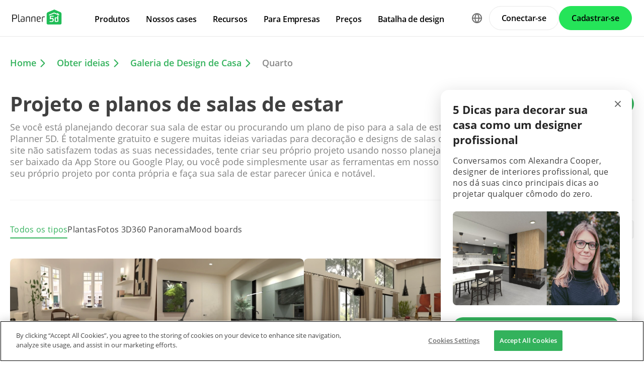

--- FILE ---
content_type: text/html; charset=UTF-8
request_url: https://planner5d.com/pt/gallery/all/quarto?sort=editorschoice
body_size: 11777
content:
<!DOCTYPE html>
<html lang="pt" >
	<head>
		<meta charset="UTF-8">
<meta http-equiv="X-UA-Compatible" content="IE=edge">

	<meta name="viewport" content="width=device-width, initial-scale=1">

<meta name="format-detection" content="telephone=no">
<meta name="format-detection" content="address=no">
<meta name="msapplication-TileColor" content="#ffffff">
<meta name="theme-color" content="#ffffff">

<title>Create your dream home now @Planner5d</title>
<meta property="og:title" content="Create your dream home now @Planner5d" />
<meta property="og:description" content="Planner 5D. Free interior design platform and mobile app" />
<meta property="og:type" content="website">
<meta property="og:url" content="https://planner5d.com/pt/gallery/all/quarto?sort=editorschoice">

<meta name="format-detection" content="telephone=no">
<meta name="format-detection" content="address=no">


<meta name="twitter:card" content="summary">
<meta name="verify-admitad" content="2fcb2ee3bb">

<link rel="canonical" href="https://planner5d.com/pt/gallery/all/quarto">
	<link rel="alternate" hreflang="pt" href="https://planner5d.com/pt/gallery/all/quarto">
			<link rel="alternate" hreflang="x-default" href="https://planner5d.com/gallery/all/living-room">
	<link rel="alternate" hreflang="en" href="https://planner5d.com/gallery/all/living-room">
	<link rel="alternate" hreflang="es" href="https://planner5d.com/es/gallery/all/salon">
	<link rel="alternate" hreflang="fr" href="https://planner5d.com/fr/gallery/all/salon">
	<link rel="alternate" hreflang="it" href="https://planner5d.com/it/gallery/all/saggiorno">
	<link rel="alternate" hreflang="pl" href="https://planner5d.com/pl/gallery/all/pokoj-dzienny">
	<link rel="alternate" hreflang="lt" href="https://planner5d.com/lt/gallery/all/svetaine">
	<link rel="alternate" hreflang="de" href="https://planner5d.com/de/gallery/all/wohnzimmer">
	<link rel="alternate" hreflang="zh" href="https://planner5d.com/zh_hans/gallery/all/ke-ting">
	<link rel="alternate" hreflang="sv" href="https://planner5d.com/sv/gallery/all/living-room">
	<link rel="alternate" hreflang="ru" href="https://planner5d.com/ru/gallery/all/gostinaa">

<link rel="shortcut icon" href="/favicon.ico?v=6.334.2" type="image/x-icon">
	<link href="https://static.planner5d.com/assets/css/core.css?ux=6.334.2" rel="stylesheet">
	<link href="https://static.planner5d.com/assets/css/modals.css?ux=6.334.2" rel="stylesheet">
			<link rel="stylesheet" href="https://static.planner5d.com/assets/css/authorization.css?ux=6.334.2">
	
	<script  nonce="b5f548e870d151f5d90e2d36c628fae6"  src="https://static.planner5d.com/web/js/6.334.2/6/fastboot.js"></script>
<script  nonce="b5f548e870d151f5d90e2d36c628fae6" >fastboot(0, '-', false, false, false,false, true, '3616f7ea-1487-4ee0-924a-378542f4542d', 'false', 'b5f548e870d151f5d90e2d36c628fae6', 'web', 'prod', '')</script>
<script  nonce="b5f548e870d151f5d90e2d36c628fae6"  src="https://static.planner5d.com/web/js/6.334.2/6/vendors/jquery-3.6.0.min.js"></script>

	<script  nonce="b5f548e870d151f5d90e2d36c628fae6"  src="https://static.planner5d.com/web/js/6.334.2/6/vendors/popper.min.js"></script>
	<script  nonce="b5f548e870d151f5d90e2d36c628fae6"  src="https://static.planner5d.com/web/js/6.334.2/6/vendors/tippy.min.js"></script>

<script  nonce="b5f548e870d151f5d90e2d36c628fae6"  src="https://static.planner5d.com/web/js/6.334.2/build/old.js"></script>
<script  nonce="b5f548e870d151f5d90e2d36c628fae6"  src="https://static.planner5d.com/web/js/6.334.2/build/app.js" type="module"></script>
<script type="module"  nonce="b5f548e870d151f5d90e2d36c628fae6" >
	const user = window.P5D.getContext().getUser()
	window.P5D.nonce = 'b5f548e870d151f5d90e2d36c628fae6'
	window.P5D.bootstrap('6.334.2', '783', it => it.language('pt')
		.growthBookConfig({"sdkKey":"sdk-CO8yUayV0hKk63dZ","endpointApiUri":"https:\/\/ab.planner5d.com:3100"})
				.user(0, null, '-', 'US', user.isAuthorized(), user.isPaid(), 0, user.paidInteriorDesign, user.paidHomePlans, false, false, false, false, '', 'https://planner5d.com/s/user/icon/1.png', 0)
				.googleOneTap('188179007127-dngq0kal33n7bd8pprgrg637snfa0mfk.apps.googleusercontent.com')
				.embeddedCallReceiver('web', ["https:\/\/planner5d.com","https:\/\/planner5d.pro","https:\/\/beta.planner5d.pro","https:\/\/dev.planner5d.pro:4000","https:\/\/tool.planner5d.com"])
				.supportWidget('cgehqyie', '')
				.analytics(
			true, "", "",
			0, "6884e2ad-65cb-0b62-b40a-c195b892d2e5",
			"60bc0e7f65acae83ad83", "34024b3b31dfe8e1838f",
			"GTM-K8563DV","G-61SD1N9JH1",
			'381617732764221', true, false,
			'9068a9877b443411b102fe588fbd1638', 'web',
			 null 		)
		.recaptcha('6Lf1jkksAAAAAPQOMBmE2YcPUtg47n7yUDnE-HWw', '6LdDjkksAAAAANjiKfqeWg018S37kRmAzRGay3Qs')
			);
	</script>
<script type="speculationrules"  nonce="b5f548e870d151f5d90e2d36c628fae6" >
	{
		"prefetch": [
			{
				"source": "list",
				"urls": ["/dashboard","https://support.planner5d.com","/blog"],
				"eagerness": "conservative"
			},
			{
				"source": "list",
				"urls": ["/ai","/interior-design-courses","/editor","/pricing","/business","/education","/partners"],
				"eagerness": "moderate"
			},
						  {"source": "list", "urls": ["/auth/email"], "eagerness": "eager"},
						{"source": "document", "where": { "href_matches": ["/use/*","/blog/*"] }, "eagerness": "moderate"}
		],
		"prerender": []
	}
</script>

			<link rel="stylesheet" href="https://static.planner5d.com/assets/css/gallery.css?ux=6.334.2">
	<link rel="stylesheet" href="/s/v2/cssgram.min.css?v=6.334.2">
			</head>
	<body >
	<header id="header-main" class="header-main " data-menu="false"
	data-float="false">
	<div class="header-main-container">
		<div id="header-main-burger" class="header-burger-icon" data-target="#header-menu" tabindex="0">
			<svg>
				<use xlink:href="https://planner5d.com/assets/sprite/tool.svg#ui--header-main-burger"></use>
			</svg>
		</div>
		<a class="header-main-logo" href="https://planner5d.com/pt">
			<svg>
				<use xlink:href="https://planner5d.com/assets/sprite/main.svg#ui--p5d-logo"></use>
			</svg>
		</a>
		
		<div class="header-main-sidebar" id="header-main-menu">
			<div class="header-main-sidebar-modal"></div>
			<div>
				<nav role="menu">
															
																			<div class="header-main-link header-main-dropdown-item">
					<b role="menuitem" tabindex="0">Produtos</b>
							<div class="header-main-dropdown-wrapper header-main-nav-submenu column-2">
				<div class="header-main-dropdown header-main-nav-submenu-container">
					<div class="submenu-header">
						<button class="back">
							<svg>
								<use xlink:href="https://planner5d.com/assets/sprite/tool.svg#ui--header-back"></use>
							</svg>
						</button>
						Produtos
					</div>
					<div role="group" class="submenu-block">
													<div>
																											<b role="menuitem" tabindex="1">Produtos</b>
																																		<a href="/pt/editor"
										class=" "
									>Planejador de piso 3D</a>
																	<a href="/pro"
										class="is-new "
									>Planner 5D Pro</a>
																	<a href="/pt/use/ia-decoracao"
										class=" "
									>Ferramentas de Design de Interiores com IA</a>
																	<a href="/pro/moodboards"
										class=" "
									>Mood Boards</a>
																	<a href="/pro/360walkthrough"
										class=" "
									>Tour em 360º</a>
																	<a href="/pt/ai"
										class=" "
									>Conversor de Plantas Baixas com IA</a>
																	<a href="/experts"
										class=" "
									>Contrate um designer</a>
																	<a href="/pt/pro/import-3d-models"
										class=" "
									>Importação de Modelos 3D</a>
															</div>
													<div>
																											<b role="menuitem" tabindex="1">Plataformas</b>
																																		<a href="/pt/mobile/ios"
										class=" "
									>iOS</a>
																	<a href="/pt/mobile/android"
										class=" "
									>Android</a>
																	<a href="/pt/promo/windows"
										class=" "
									>Windows</a>
																	<a href="/pt/promo/macos"
										class=" "
									>macOS</a>
																	<a href="/applevisionpro"
										class=" "
									>VisionOS</a>
															</div>
											</div>
				</div>
			</div>
			</div>

														<div class="header-main-link header-main-dropdown-item">
					<b role="menuitem" tabindex="0">Nossos cases</b>
							<div class="header-main-dropdown-wrapper header-main-nav-submenu column-4">
				<div class="header-main-dropdown header-main-nav-submenu-container">
					<div class="submenu-header">
						<button class="back">
							<svg>
								<use xlink:href="https://planner5d.com/assets/sprite/tool.svg#ui--header-back"></use>
							</svg>
						</button>
						Nossos cases
					</div>
					<div role="group" class="submenu-block">
													<div>
																											<b role="menuitem" tabindex="1">Casa</b>
																																		<a href="/pt/use/programa-de-design-de-casas"
										class=" "
									>Programa para projetar uma casa</a>
																	<a href="/pt/use/reforma-de-casa"
										class=" "
									>Programa de reforma de casas</a>
																	<a href="/pt/use/moveis-3d"
										class=" "
									>Projetar móveis</a>
															</div>
													<div>
																											<b role="menuitem" tabindex="1">Planta Baixa</b>
																																		<a href="/pt/use/criador-planta-baixa"
										class=" "
									>Planta baixa online</a>
																	<a href="/pt/use/planta-baixa-2d"
										class=" "
									>Fazer planta baixa 2D</a>
																	<a href="/pt/use/plantas-de-casas-3d"
										class=" "
									>Fazer planta baixa de casas em 3D</a>
															</div>
													<div>
																											<b role="menuitem" tabindex="1">Cozinha</b>
																																		<a href="/pt/use/layout-cozinha-planejada"
										class=" "
									>Layout cozinha planejada</a>
																	<a href="/pt/use/cozinha-planejado"
										class=" "
									>Cozinha planejada online</a>
																	<a href="/pt/use/reforma-cozinha"
										class=" "
									>Reforma de cozinha</a>
															</div>
													<div>
																											<b role="menuitem" tabindex="1">Banheiro</b>
																																		<a href="/pt/use/banheiro-planejado"
										class=" "
									>Banheiro planejado online</a>
																	<a href="/pt/use/reforma-banheiro"
										class=" "
									>Reforma de banheiro</a>
															</div>
													<div>
																											<b role="menuitem" tabindex="1">Quarto</b>
																																		<a href="/pt/use/planejador-quarto"
										class=" "
									>Planejador de quarto</a>
																	<a href="/pt/use/simulador-ambientes"
										class=" "
									>Simulador de ambientes</a>
															</div>
													<div>
																											<b role="menuitem" tabindex="1">Exterior</b>
																																		<a href="/pt/use/projeto-garagem"
										class=" "
									>Como projetar uma garagem</a>
																	<a href="/pt/use/projetar-jardim"
										class=" "
									>Programa para projetar jardim</a>
															</div>
													<div>
																											<b role="menuitem" tabindex="1">Arquitetura</b>
																																		<a href="/pt/use/software-para-arquitetura"
										class=" "
									>Software para arquitetura</a>
																	<a href="/pt/blueprint-casa"
										class=" "
									>Como fazer blueprint de casa</a>
															</div>
													<div>
																											<b role="menuitem" tabindex="1">Escritório</b>
																																		<a href="/pt/use/projeto-escritorio"
										class=" "
									>Projeto de interiores de escritório</a>
																	<a href="/pt/use/modelo-escritorio-em-casa"
										class=" "
									>Modelo de escritório em casa</a>
																	<a href="/pt/use"
										class=" general-link"
									>Veja todas as soluções</a>
															</div>
											</div>
				</div>
			</div>
			</div>

														<div class="header-main-link header-main-dropdown-item">
					<b role="menuitem" tabindex="0">Recursos</b>
							<div class="header-main-dropdown-wrapper header-main-nav-submenu column-2">
				<div class="header-main-dropdown header-main-nav-submenu-container">
					<div class="submenu-header">
						<button class="back">
							<svg>
								<use xlink:href="https://planner5d.com/assets/sprite/tool.svg#ui--header-back"></use>
							</svg>
						</button>
						Recursos
					</div>
					<div role="group" class="submenu-block">
													<div>
																											<b role="menuitem" tabindex="1">Aprender</b>
																																		<a href="/pt/interior-design-courses"
										class=" "
									>Online de Escola de Design</a>
																	<a href="/blog/pt"
										class=" "
									>Blog de Design de Interiores</a>
																	<a href="/pt/contests"
										class=" "
									>Batalha de design</a>
															</div>
													<div>
																											<b role="menuitem" tabindex="1">Explorar</b>
																																		<a href="/pt/gallery/floorplans"
										class=" "
									>Galeria de plantas baixas</a>
																	<a href="/pt/gallery#top-designers"
										class=" "
									>Melhores Designers de Interiores</a>
															</div>
											</div>
				</div>
			</div>
			</div>

																
											<div class="header-main-item-group-wrapper">
							<div class="header-main-item-group-icon"></div>
							<div class="header-main-item-group">
								<div class="header-main-item-group-container">
																				<div class="header-main-link header-main-dropdown-item">
					<b role="menuitem" tabindex="0">Para Empresas</b>
							<div class="header-main-dropdown-wrapper header-main-nav-submenu column-1">
				<div class="header-main-dropdown header-main-nav-submenu-container">
					<div class="submenu-header">
						<button class="back">
							<svg>
								<use xlink:href="https://planner5d.com/assets/sprite/tool.svg#ui--header-back"></use>
							</svg>
						</button>
						Para Empresas
					</div>
					<div role="group" class="submenu-block">
													<div>
																									<a href="/pt/business"
										class=" "
									>Soluções empresariais</a>
																	<a href="/pt/education"
										class=" "
									>Souções para escolas</a>
																	<a href="/pt/partners"
										class=" "
									>Programa de parceria</a>
															</div>
											</div>
				</div>
			</div>
			</div>

																				<div class="header-main-link header-main-dropdown-item">
					<a role="menuitem" tabindex="0" href="/pt/pricing">Preços</a>
					</div>

																				<div class="header-main-link header-main-dropdown-item">
					<a role="menuitem" tabindex="0" href="/pt/contests">Batalha de design</a>
					</div>

																	</div>
							</div>
						</div>
									</nav>
				
				<div class="header-main-link header-main-lang-block header-main-dropdown-item">
					<b tabindex="0">Idioma</b>
					<div class="header-main-dropdown-wrapper header-main-nav-submenu">
						<div class="header-main-dropdown header-main-nav-submenu-container">
							<div class="submenu-header">
								<button class="back" tabindex="0">
									<svg>
										<use xlink:href="https://planner5d.com/assets/sprite/tool.svg#ui--header-back"></use>
									</svg>
								</button>
								Idioma
							</div>
							<div class="submenu-block">
								<div>
										<a lang="en" href="https://planner5d.com/gallery/all/living-room?sort=editorschoice" data-analytics="language_changed"
		data-analytics-params={&quot;from&quot;:&quot;pt&quot;,&quot;to&quot;:&quot;en&quot;,&quot;method&quot;:&quot;dropdown&quot;}
	>English</a>
	<a lang="pt" href="https://planner5d.com/pt/gallery/all/quarto?sort=editorschoice" data-analytics="language_changed"
		data-analytics-params={&quot;from&quot;:&quot;pt&quot;,&quot;to&quot;:&quot;pt&quot;,&quot;method&quot;:&quot;dropdown&quot;}
	>Português</a>
	<a lang="es" href="https://planner5d.com/es/gallery/all/salon?sort=editorschoice" data-analytics="language_changed"
		data-analytics-params={&quot;from&quot;:&quot;pt&quot;,&quot;to&quot;:&quot;es&quot;,&quot;method&quot;:&quot;dropdown&quot;}
	>Español</a>
	<a lang="fr" href="https://planner5d.com/fr/gallery/all/salon?sort=editorschoice" data-analytics="language_changed"
		data-analytics-params={&quot;from&quot;:&quot;pt&quot;,&quot;to&quot;:&quot;fr&quot;,&quot;method&quot;:&quot;dropdown&quot;}
	>Français</a>
	<a lang="it" href="https://planner5d.com/it/gallery/all/saggiorno?sort=editorschoice" data-analytics="language_changed"
		data-analytics-params={&quot;from&quot;:&quot;pt&quot;,&quot;to&quot;:&quot;it&quot;,&quot;method&quot;:&quot;dropdown&quot;}
	>Italiano</a>
	<a lang="pl" href="https://planner5d.com/pl/gallery/all/pokoj-dzienny?sort=editorschoice" data-analytics="language_changed"
		data-analytics-params={&quot;from&quot;:&quot;pt&quot;,&quot;to&quot;:&quot;pl&quot;,&quot;method&quot;:&quot;dropdown&quot;}
	>Polski</a>
	<a lang="lt" href="https://planner5d.com/lt/gallery/all/svetaine?sort=editorschoice" data-analytics="language_changed"
		data-analytics-params={&quot;from&quot;:&quot;pt&quot;,&quot;to&quot;:&quot;lt&quot;,&quot;method&quot;:&quot;dropdown&quot;}
	>Lietuviškai</a>
	<a lang="de" href="https://planner5d.com/de/gallery/all/wohnzimmer?sort=editorschoice" data-analytics="language_changed"
		data-analytics-params={&quot;from&quot;:&quot;pt&quot;,&quot;to&quot;:&quot;de&quot;,&quot;method&quot;:&quot;dropdown&quot;}
	>Deutsch</a>
	<a lang="zh_hans" href="https://planner5d.com/zh_hans/gallery/all/ke-ting?sort=editorschoice" data-analytics="language_changed"
		data-analytics-params={&quot;from&quot;:&quot;pt&quot;,&quot;to&quot;:&quot;zh_hans&quot;,&quot;method&quot;:&quot;dropdown&quot;}
	>中国</a>
	<a lang="sv" href="https://planner5d.com/sv/gallery/all/living-room?sort=editorschoice" data-analytics="language_changed"
		data-analytics-params={&quot;from&quot;:&quot;pt&quot;,&quot;to&quot;:&quot;sv&quot;,&quot;method&quot;:&quot;dropdown&quot;}
	>Sverige</a>
	<a lang="ru" href="https://planner5d.com/ru/gallery/all/gostinaa?sort=editorschoice" data-analytics="language_changed"
		data-analytics-params={&quot;from&quot;:&quot;pt&quot;,&quot;to&quot;:&quot;ru&quot;,&quot;method&quot;:&quot;dropdown&quot;}
	>Русский</a>

								</div>
							</div>
						</div>
					</div>
				</div>
				
				<div class="header-main-app-block">
					<b>Baixe o aplicativo Planner 5D</b>
					Comece a usar o aplicativo para melhorar sua experiência e desbloquear todos os recursos móveis
					<div class="header-app-badges">
						<a class="badge-googleplay" href="/go?from=mainPage&amp;to=https%3A%2F%2Fplay.google.com%2Fstore%2Fapps%2Fdetails%3Fid%3Dcom.planner5d.planner5d" target="_blank"></a>
						<a class="badge-appstore" href="/go?from=mainPage&amp;to=https%3A%2F%2Fapps.apple.com%2Fapp%2Fapple-store%2Fid1310584536%3Fpt%3D2019088%26ct%3Dweb%26mt%3D8" target="_blank"></a>
					</div>
				</div>
			</div>
		</div>
		
		<div class="header-main-controls">
						<div class="header-main-lang-selector header-main-dropdown-item dropdown-icon">
				<div class="header-main-lang-icon" tabindex="0"></div>
				<div class="header-main-dropdown-wrapper">
					<div class="header-main-dropdown">
							<a lang="en" href="https://planner5d.com/gallery/all/living-room?sort=editorschoice" data-analytics="language_changed"
		data-analytics-params={&quot;from&quot;:&quot;pt&quot;,&quot;to&quot;:&quot;en&quot;,&quot;method&quot;:&quot;dropdown&quot;}
	>English</a>
	<a lang="pt" href="https://planner5d.com/pt/gallery/all/quarto?sort=editorschoice" data-analytics="language_changed"
		data-analytics-params={&quot;from&quot;:&quot;pt&quot;,&quot;to&quot;:&quot;pt&quot;,&quot;method&quot;:&quot;dropdown&quot;}
	>Português</a>
	<a lang="es" href="https://planner5d.com/es/gallery/all/salon?sort=editorschoice" data-analytics="language_changed"
		data-analytics-params={&quot;from&quot;:&quot;pt&quot;,&quot;to&quot;:&quot;es&quot;,&quot;method&quot;:&quot;dropdown&quot;}
	>Español</a>
	<a lang="fr" href="https://planner5d.com/fr/gallery/all/salon?sort=editorschoice" data-analytics="language_changed"
		data-analytics-params={&quot;from&quot;:&quot;pt&quot;,&quot;to&quot;:&quot;fr&quot;,&quot;method&quot;:&quot;dropdown&quot;}
	>Français</a>
	<a lang="it" href="https://planner5d.com/it/gallery/all/saggiorno?sort=editorschoice" data-analytics="language_changed"
		data-analytics-params={&quot;from&quot;:&quot;pt&quot;,&quot;to&quot;:&quot;it&quot;,&quot;method&quot;:&quot;dropdown&quot;}
	>Italiano</a>
	<a lang="pl" href="https://planner5d.com/pl/gallery/all/pokoj-dzienny?sort=editorschoice" data-analytics="language_changed"
		data-analytics-params={&quot;from&quot;:&quot;pt&quot;,&quot;to&quot;:&quot;pl&quot;,&quot;method&quot;:&quot;dropdown&quot;}
	>Polski</a>
	<a lang="lt" href="https://planner5d.com/lt/gallery/all/svetaine?sort=editorschoice" data-analytics="language_changed"
		data-analytics-params={&quot;from&quot;:&quot;pt&quot;,&quot;to&quot;:&quot;lt&quot;,&quot;method&quot;:&quot;dropdown&quot;}
	>Lietuviškai</a>
	<a lang="de" href="https://planner5d.com/de/gallery/all/wohnzimmer?sort=editorschoice" data-analytics="language_changed"
		data-analytics-params={&quot;from&quot;:&quot;pt&quot;,&quot;to&quot;:&quot;de&quot;,&quot;method&quot;:&quot;dropdown&quot;}
	>Deutsch</a>
	<a lang="zh_hans" href="https://planner5d.com/zh_hans/gallery/all/ke-ting?sort=editorschoice" data-analytics="language_changed"
		data-analytics-params={&quot;from&quot;:&quot;pt&quot;,&quot;to&quot;:&quot;zh_hans&quot;,&quot;method&quot;:&quot;dropdown&quot;}
	>中国</a>
	<a lang="sv" href="https://planner5d.com/sv/gallery/all/living-room?sort=editorschoice" data-analytics="language_changed"
		data-analytics-params={&quot;from&quot;:&quot;pt&quot;,&quot;to&quot;:&quot;sv&quot;,&quot;method&quot;:&quot;dropdown&quot;}
	>Sverige</a>
	<a lang="ru" href="https://planner5d.com/ru/gallery/all/gostinaa?sort=editorschoice" data-analytics="language_changed"
		data-analytics-params={&quot;from&quot;:&quot;pt&quot;,&quot;to&quot;:&quot;ru&quot;,&quot;method&quot;:&quot;dropdown&quot;}
	>Русский</a>

					</div>
				</div>
			</div>
			
						
							<button class="button button-bordered" data-sign-in
					data-analytics-button-placement="header">Conectar-se</button>
				<button class="button button-primary" data-sign-up
					data-analytics-button-placement="header">Cadastrar-se</button>
				<button class="button button-bordered get-started-button" data-sign-up-slider
					data-analytics-button-placement="header">
					Iniciar
				</button>
					</div>
	</div>
</header>

<script  nonce="b5f548e870d151f5d90e2d36c628fae6" >
	P5D.getContext().addOnLoadedListener(context => {
		context.getHeaderMain()
	})
</script>
	
			<div class="breadcrumbs">
		<a href="/">Home</a>
		<a href="https://planner5d.com/pt/gallery">Obter ideias</a>
					<a href="https://planner5d.com/pt/gallery/all?sort=editorschoice">Galeria de Design de Casa</a>
			<span>Quarto</span>
			</div>
		<main class="gallery-subpage" id="gallery">
			<section class="gallery-hero">
			<div>
				<h1>Projeto e planos de salas de estar</h1>
				<p>Se você está planejando decorar sua sala de estar ou procurando um plano de piso para a sala de estar, tente usar nosso Planner 5D. É totalmente gratuito e sugere muitas ideias variadas para decoração e designs de salas de estar. Se as ideias no site não satisfazem todas as suas necessidades, tente criar seu próprio projeto usando nosso planejador de piso 3D. Ele pode ser baixado da App Store ou Google Play, ou você pode simplesmente usar as ferramentas em nosso site gratuitamente. Crie seu próprio projeto por conta própria e faça sua sala de estar parecer única e notável.</p>
			</div>
			
			<a href="https://planner5d.com/pt/e"
			   data-btn="create-project"			>Crie seu projeto</a>
		</section>
		
		<div class="gallery-filters">
			<div class="gallery-types">
									<a class="is-active" data-value="all">Todos os tipos</a>
									<a class="" data-value="floorplans">Plantas</a>
									<a class="" data-value="ideas">Fotos 3D</a>
									<a class="" data-value="panorama">360 Panorama</a>
									<a class="" data-value="moodboards">Mood boards</a>
							</div>
			<div class="gallery-filter-choice">
				<span>Sort by:</span>
				<div class="sort-filter">
					<button>Escolha do Editor</button>
					<div>
													<a class="active " data-value="editorschoice">
								Escolha do Editor
							</a>
													<a class=" " data-value="new">
								Novo
							</a>
													<a class=" " data-value="trendy">
								Na Moda
							</a>
													<a class=" " data-value="popular">
								Popular
							</a>
													<a class=" g-design-battle" data-value="designbattle">
								Batalha de Design
							</a>
											</div>
				</div>
				<div class="category-filter">
					<button data-ig="8" data-default-value="tag_8">Quarto</button>
					<div>
						<a data-category="" class="" data-value="">Mais recentes</a>
													<a class="" data-value="apartamento">Apartamento</a>
													<a class="" data-value="casa">Casa</a>
													<a class="" data-value="varanda-inferior">Varanda inferior</a>
													<a class="" data-value="mobilias">Mobílias</a>
													<a class="" data-value="decoracao">Decoração</a>
													<a class="" data-value="faca-voce-mesmo">Faça você mesmo</a>
													<a class="" data-value="banheiro">Banheiro</a>
													<a class="active" data-value="quarto">Quarto</a>
													<a class="active" data-value="quarto">Quarto</a>
													<a class="" data-value="garagem">Garagem</a>
													<a class="" data-value="cozinha">Cozinha</a>
													<a class="" data-value="area-externa">Área externa</a>
													<a class="" data-value="quarto-infantil">Quarto infantil</a>
													<a class="" data-value="escritorio">Escritório</a>
													<a class="" data-value="iluminacao">Iluminação</a>
													<a class="" data-value="reforma">Reforma</a>
													<a class="" data-value="paisagismo">Paisagismo</a>
													<a class="" data-value="utensilios-domesticos">Utensílios domésticos</a>
													<a class="" data-value="cafeterias">Cafeterias</a>
													<a class="" data-value="sala-de-jantar">Sala de jantar</a>
													<a class="" data-value="arquitetura">Arquitetura</a>
													<a class="" data-value="despensa">Despensa</a>
													<a class="" data-value="estudio">Estúdio</a>
													<a class="" data-value="patamar">Patamar</a>
													<a class="" data-value="favorites">Favorites</a>
											</div>
				</div>
			</div>
		</div>
		
	<div id="grid">
			<div class="gallery-list skeleton-preview">
							<div class="gallery-item"  data-render-type="regular" >
	<div>
		<a href="https://planner5d.com/pt/gallery/floorplans/ZZHZbZ/floorplans-apartamento-quarto-iluminacao-3d"
		   data-onclick="P5D.getContext().getGalleryAnalytics().sendOpenEvent('6db9f1bcd54e8fe22254be63abc34792', 'regular')"
		   class="">
			<img loading="lazy" src="https://storage.planner5d.com/thumbs.600/6db9f1bcd54e8fe22254be63abc34792.webp?v=1768553225" alt="floor plans apartamento quarto iluminação 3d" height="214" width="292">
		</a>
		<div>
			<h3>
				<a href="https://planner5d.com/pt/gallery/floorplans/ZZHZbZ/floorplans-apartamento-quarto-iluminacao-3d">
					Cute Living Room Space				</a>
			</h3>
							<a class=""
				   data-onclick="
				   P5D.getContext().galleryShare().toggleLike(this, '/gallery/floorplans/', 183176, 'project', 'regular');
				   P5D.getContext().getGalleryAnalytics().sendFavoriteEvent('6db9f1bcd54e8fe22254be63abc34792');
					"
				>
				</a>
					</div>
	</div>
	<div>
					<a href="https://planner5d.com/pt/profile/id40867462" class="">
				<img loading="lazy" src="https://storage.planner5d.com/ud/55dba02f9b27dd3cfc1eb98dafecd4bd.jpg?v=946684801" alt="" height="28" width="28">
				Eazy Interior
			</a>
			<span>332</span>
			<span id="project_likes_183176">77</span>
			<span>0</span>
			</div>
</div>
							<div class="gallery-item"  data-render-type="regular" >
	<div>
		<a href="https://planner5d.com/pt/gallery/floorplans/ZZScPZ/floorplans-apartamento-banheiro-quarto-quarto-estudio-3d"
		   data-onclick="P5D.getContext().getGalleryAnalytics().sendOpenEvent('5b78182c404bf9a33ab0460e177ffc19', 'regular')"
		   class="">
			<img loading="lazy" src="https://storage.planner5d.com/thumbs.600/5b78182c404bf9a33ab0460e177ffc19.webp?v=1768393970" alt="floor plans apartamento banheiro quarto quarto estúdio 3d" height="214" width="292">
		</a>
		<div>
			<h3>
				<a href="https://planner5d.com/pt/gallery/floorplans/ZZScPZ/floorplans-apartamento-banheiro-quarto-quarto-estudio-3d">
					Studio Silhouette				</a>
			</h3>
							<a class=""
				   data-onclick="
				   P5D.getContext().galleryShare().toggleLike(this, '/gallery/floorplans/', 183040, 'project', 'regular');
				   P5D.getContext().getGalleryAnalytics().sendFavoriteEvent('5b78182c404bf9a33ab0460e177ffc19');
					"
				>
				</a>
					</div>
	</div>
	<div>
					<a href="https://planner5d.com/pt/profile/id4876687" class="hire">
				<img loading="lazy" src="https://storage.planner5d.com/ud/323f757b29fbbdb5bc5cc220f1286c47.jpg?v=946684801" alt="" height="28" width="28">
				Darina Doncheva
			</a>
			<span>256</span>
			<span id="project_likes_183040">49</span>
			<span>0</span>
			</div>
</div>
							<div class="gallery-item"  data-render-type="regular" >
	<div>
		<a href="https://planner5d.com/pt/gallery/floorplans/ZZSXGZ/floorplans-casa-decoracao-quarto-quarto-arquitetura-3d"
		   data-onclick="P5D.getContext().getGalleryAnalytics().sendOpenEvent('b2927b04767e6cbf3dabbbb45f1c6d13', 'regular')"
		   class="">
			<img loading="lazy" src="https://storage.planner5d.com/thumbs.600/b2927b04767e6cbf3dabbbb45f1c6d13.webp?v=1768300091" alt="floor plans casa decoração quarto quarto arquitetura 3d" height="214" width="292">
		</a>
		<div>
			<h3>
				<a href="https://planner5d.com/pt/gallery/floorplans/ZZSXGZ/floorplans-casa-decoracao-quarto-quarto-arquitetura-3d">
					Modern Home in California				</a>
			</h3>
							<a class=""
				   data-onclick="
				   P5D.getContext().galleryShare().toggleLike(this, '/gallery/floorplans/', 182956, 'project', 'regular');
				   P5D.getContext().getGalleryAnalytics().sendFavoriteEvent('b2927b04767e6cbf3dabbbb45f1c6d13');
					"
				>
				</a>
					</div>
	</div>
	<div>
					<a href="https://planner5d.com/pt/profile/id63754312" class="hire">
				<img loading="lazy" src="https://storage.planner5d.com/ud/1e379079feaf956a1aa3c7aca21f5ea4.jpg?v=946684801" alt="" height="28" width="28">
				Alexandra Cooper
			</a>
			<span>440</span>
			<span id="project_likes_182956">159</span>
			<span>1</span>
			</div>
</div>
							<div class="gallery-item"  data-render-type="regular" >
	<div>
		<a href="https://planner5d.com/pt/gallery/floorplans/ZLfdZZ/floorplans-decoracao-quarto-iluminacao-reforma-estudio-3d"
		   data-onclick="P5D.getContext().getGalleryAnalytics().sendOpenEvent('abc8c8527c3a486f041168136523cc9f', 'regular')"
		   class="">
			<img loading="lazy" src="https://storage.planner5d.com/thumbs.600/abc8c8527c3a486f041168136523cc9f.webp?v=1766258692" alt="floor plans decoração quarto iluminação reforma estúdio 3d" height="214" width="292">
		</a>
		<div>
			<h3>
				<a href="https://planner5d.com/pt/gallery/floorplans/ZLfdZZ/floorplans-decoracao-quarto-iluminacao-reforma-estudio-3d">
					umbrales habitados				</a>
			</h3>
							<a class=""
				   data-onclick="
				   P5D.getContext().galleryShare().toggleLike(this, '/gallery/floorplans/', 181692, 'project', 'regular');
				   P5D.getContext().getGalleryAnalytics().sendFavoriteEvent('abc8c8527c3a486f041168136523cc9f');
					"
				>
				</a>
					</div>
	</div>
	<div>
					<a href="https://planner5d.com/pt/profile/id99082579" class="hire">
				<img loading="lazy" src="https://storage.planner5d.com/ud/2596ce4227d1febc179d24d0701024ef.jpg?v=946684801" alt="" height="28" width="28">
				Yolanda Infante Garrido
			</a>
			<span>370</span>
			<span id="project_likes_181692">32</span>
			<span>0</span>
			</div>
</div>
							<div class="gallery-item"  data-render-type="regular" >
	<div>
		<a href="https://planner5d.com/pt/gallery/ideas/LLLC8/fotos-casa-mobilias-decoracao-quarto-cozinha-ideias"
		   data-onclick="P5D.getContext().getGalleryAnalytics().sendOpenEvent('4078aa3f22079194ca4068c9feec0e2a', 'hd')"
		   class="">
			<img loading="lazy" src="https://storage.planner5d.com/s.600/4078aa3f22079194ca4068c9feec0e2a_1.webp?v=1765490257" alt="fotos casa mobílias decoração quarto cozinha ideias" height="214" width="292">
		</a>
		<div>
			<h3>
				<a href="https://planner5d.com/pt/gallery/ideas/LLLC8/fotos-casa-mobilias-decoracao-quarto-cozinha-ideias">
					Living Room &amp; Kitchen				</a>
			</h3>
							<a class=""
				   data-onclick="
				   P5D.getContext().galleryShare().toggleLike(this, '/gallery/ideas/', 31389388, 'render', 'hd');
				   P5D.getContext().getGalleryAnalytics().sendFavoriteEvent('4078aa3f22079194ca4068c9feec0e2a');
					"
				>
				</a>
					</div>
	</div>
	<div>
					<a href="https://planner5d.com/pt/profile/id58221565" class="hire">
				<img loading="lazy" src="https://storage.planner5d.com/ud/f3f206a90cd943c409f29eed1158d74b.jpg?v=946684801" alt="" height="28" width="28">
				simonarocha__
			</a>
			<span>0</span>
			<span id="render_likes_31389388">6</span>
			<span>0</span>
			</div>
</div>
							<div class="gallery-item"  data-render-type="regular" >
	<div>
		<a href="https://planner5d.com/pt/gallery/floorplans/ZLbJHZ/floorplans-quarto-3d"
		   data-onclick="P5D.getContext().getGalleryAnalytics().sendOpenEvent('4c26d8d4fe9d406dbc2535b3892d9f41', 'regular')"
		   class="">
			<img loading="lazy" src="https://storage.planner5d.com/thumbs.600/4c26d8d4fe9d406dbc2535b3892d9f41.webp?v=1764160589" alt="floor plans quarto 3d" height="214" width="292">
		</a>
		<div>
			<h3>
				<a href="https://planner5d.com/pt/gallery/floorplans/ZLbJHZ/floorplans-quarto-3d">
					Home Alone				</a>
			</h3>
							<a class=""
				   data-onclick="
				   P5D.getContext().galleryShare().toggleLike(this, '/gallery/floorplans/', 180244, 'project', 'regular');
				   P5D.getContext().getGalleryAnalytics().sendFavoriteEvent('4c26d8d4fe9d406dbc2535b3892d9f41');
					"
				>
				</a>
					</div>
	</div>
	<div>
					<a href="https://planner5d.com/pt/profile/id4550601" class="hire">
				<img loading="lazy" src="https://storage.planner5d.com/ud/3c6ccabc429cf8120d4dffdd8fa755a2.jpg?v=946684801" alt="" height="28" width="28">
				Evelinaa
			</a>
			<span>924</span>
			<span id="project_likes_180244">306</span>
			<span>0</span>
			</div>
</div>
							<div class="gallery-item"  data-render-type="regular" >
	<div>
		<a href="https://planner5d.com/pt/gallery/floorplans/ZLXcHZ/floorplans-casa-decoracao-quarto-quarto-sala-de-jantar-3d"
		   data-onclick="P5D.getContext().getGalleryAnalytics().sendOpenEvent('878a3e180683c4a7c8b0e18684201002', 'regular')"
		   class="">
			<img loading="lazy" src="https://storage.planner5d.com/thumbs.600/878a3e180683c4a7c8b0e18684201002.webp?v=1762959752" alt="floor plans casa decoração quarto quarto sala de jantar 3d" height="214" width="292">
		</a>
		<div>
			<h3>
				<a href="https://planner5d.com/pt/gallery/floorplans/ZLXcHZ/floorplans-casa-decoracao-quarto-quarto-sala-de-jantar-3d">
					Elegant apartment				</a>
			</h3>
							<a class=""
				   data-onclick="
				   P5D.getContext().galleryShare().toggleLike(this, '/gallery/floorplans/', 179284, 'project', 'regular');
				   P5D.getContext().getGalleryAnalytics().sendFavoriteEvent('878a3e180683c4a7c8b0e18684201002');
					"
				>
				</a>
					</div>
	</div>
	<div>
					<a href="https://planner5d.com/pt/profile/id179895932" class="hire">
				<img loading="lazy" src="https://storage.planner5d.com/ud/dcb01e8b44e184bbc54946aaae0b8f11.jpg?v=946684801" alt="" height="28" width="28">
				Natalia de Arteaga
			</a>
			<span>1661</span>
			<span id="project_likes_179284">328</span>
			<span>0</span>
			</div>
</div>
							<div class="gallery-item"  data-render-type="regular" >
	<div>
		<a href="https://planner5d.com/pt/gallery/floorplans/ZLXcLZ/floorplans-casa-decoracao-quarto-sala-de-jantar-arquitetura-3d"
		   data-onclick="P5D.getContext().getGalleryAnalytics().sendOpenEvent('ebb3d412ef8ad04f513123a5c054053c', 'regular')"
		   class="">
			<img loading="lazy" src="https://storage.planner5d.com/thumbs.600/ebb3d412ef8ad04f513123a5c054053c.webp?v=1762959222" alt="floor plans casa decoração quarto sala de jantar arquitetura 3d" height="214" width="292">
		</a>
		<div>
			<h3>
				<a href="https://planner5d.com/pt/gallery/floorplans/ZLXcLZ/floorplans-casa-decoracao-quarto-sala-de-jantar-arquitetura-3d">
					Sophisticated living room				</a>
			</h3>
							<a class=""
				   data-onclick="
				   P5D.getContext().galleryShare().toggleLike(this, '/gallery/floorplans/', 179280, 'project', 'regular');
				   P5D.getContext().getGalleryAnalytics().sendFavoriteEvent('ebb3d412ef8ad04f513123a5c054053c');
					"
				>
				</a>
					</div>
	</div>
	<div>
					<a href="https://planner5d.com/pt/profile/id179895932" class="hire">
				<img loading="lazy" src="https://storage.planner5d.com/ud/dcb01e8b44e184bbc54946aaae0b8f11.jpg?v=946684801" alt="" height="28" width="28">
				Natalia de Arteaga
			</a>
			<span>1005</span>
			<span id="project_likes_179280">216</span>
			<span>0</span>
			</div>
</div>
							<div class="gallery-item"  data-render-type="regular" >
	<div>
		<a href="https://planner5d.com/pt/gallery/floorplans/ZLXbeZ/floorplans-casa-quarto-quarto-sala-de-jantar-arquitetura-3d"
		   data-onclick="P5D.getContext().getGalleryAnalytics().sendOpenEvent('d7058d60edaeccce6be6b600ae41ac5c', 'regular')"
		   class="">
			<img loading="lazy" src="https://storage.planner5d.com/thumbs.600/d7058d60edaeccce6be6b600ae41ac5c.webp?v=1762958678" alt="floor plans casa quarto quarto sala de jantar arquitetura 3d" height="214" width="292">
		</a>
		<div>
			<h3>
				<a href="https://planner5d.com/pt/gallery/floorplans/ZLXbeZ/floorplans-casa-quarto-quarto-sala-de-jantar-arquitetura-3d">
					Neutral coastal style apartment				</a>
			</h3>
							<a class=""
				   data-onclick="
				   P5D.getContext().galleryShare().toggleLike(this, '/gallery/floorplans/', 179276, 'project', 'regular');
				   P5D.getContext().getGalleryAnalytics().sendFavoriteEvent('d7058d60edaeccce6be6b600ae41ac5c');
					"
				>
				</a>
					</div>
	</div>
	<div>
					<a href="https://planner5d.com/pt/profile/id179895932" class="hire">
				<img loading="lazy" src="https://storage.planner5d.com/ud/dcb01e8b44e184bbc54946aaae0b8f11.jpg?v=946684801" alt="" height="28" width="28">
				Natalia de Arteaga
			</a>
			<span>1042</span>
			<span id="project_likes_179276">229</span>
			<span>0</span>
			</div>
</div>
							<div class="gallery-item"  data-render-type="regular" >
	<div>
		<a href="https://planner5d.com/pt/gallery/floorplans/ZLTHLZ/floorplans-quarto-3d"
		   data-onclick="P5D.getContext().getGalleryAnalytics().sendOpenEvent('220486a07c3a78c9801c1b1555bab70e', 'regular')"
		   class="">
			<img loading="lazy" src="https://storage.planner5d.com/thumbs.600/220486a07c3a78c9801c1b1555bab70e.webp?v=1762421223" alt="floor plans quarto 3d" height="214" width="292">
		</a>
		<div>
			<h3>
				<a href="https://planner5d.com/pt/gallery/floorplans/ZLTHLZ/floorplans-quarto-3d">
					BLACK				</a>
			</h3>
							<a class=""
				   data-onclick="
				   P5D.getContext().galleryShare().toggleLike(this, '/gallery/floorplans/', 178768, 'project', 'regular');
				   P5D.getContext().getGalleryAnalytics().sendFavoriteEvent('220486a07c3a78c9801c1b1555bab70e');
					"
				>
				</a>
					</div>
	</div>
	<div>
					<a href="https://planner5d.com/pt/profile/id4550601" class="hire">
				<img loading="lazy" src="https://storage.planner5d.com/ud/3c6ccabc429cf8120d4dffdd8fa755a2.jpg?v=946684801" alt="" height="28" width="28">
				Evelinaa
			</a>
			<span>1288</span>
			<span id="project_likes_178768">282</span>
			<span>0</span>
			</div>
</div>
							<div class="gallery-item"  data-render-type="regular" >
	<div>
		<a href="https://planner5d.com/pt/gallery/floorplans/ZLHGZZ/floorplans-casa-mobilias-quarto-iluminacao-arquitetura-3d"
		   data-onclick="P5D.getContext().getGalleryAnalytics().sendOpenEvent('72ad4c45c4e4cc6e39a50479b87ec7e7', 'regular')"
		   class="">
			<img loading="lazy" src="https://storage.planner5d.com/thumbs.600/72ad4c45c4e4cc6e39a50479b87ec7e7.webp?v=1761297486" alt="floor plans casa mobílias quarto iluminação arquitetura 3d" height="214" width="292">
		</a>
		<div>
			<h3>
				<a href="https://planner5d.com/pt/gallery/floorplans/ZLHGZZ/floorplans-casa-mobilias-quarto-iluminacao-arquitetura-3d">
					Luxury bar &amp; lounge area				</a>
			</h3>
							<a class=""
				   data-onclick="
				   P5D.getContext().galleryShare().toggleLike(this, '/gallery/floorplans/', 177788, 'project', 'regular');
				   P5D.getContext().getGalleryAnalytics().sendFavoriteEvent('72ad4c45c4e4cc6e39a50479b87ec7e7');
					"
				>
				</a>
					</div>
	</div>
	<div>
					<a href="https://planner5d.com/pt/profile/id179895932" class="hire">
				<img loading="lazy" src="https://storage.planner5d.com/ud/dcb01e8b44e184bbc54946aaae0b8f11.jpg?v=946684801" alt="" height="28" width="28">
				Natalia de Arteaga
			</a>
			<span>1496</span>
			<span id="project_likes_177788">362</span>
			<span>0</span>
			</div>
</div>
							<div class="gallery-item"  data-render-type="regular" >
	<div>
		<a href="https://planner5d.com/pt/gallery/moodboards/3c9732cd1fb509eb693ea8ac004272da"
		   data-onclick="P5D.getContext().getGalleryAnalytics().sendOpenEvent('3c9732cd1fb509eb693ea8ac004272da', 'regular')"
		   class="">
			<img loading="lazy" src="https://storage.planner5d.com/moodboards_thumbs.600/3c9732cd1fb509eb693ea8ac004272da.webp?tag=1761289864" alt="fotos mobílias quarto ideias" height="214" width="292">
		</a>
		<div>
			<h3>
				<a href="https://planner5d.com/pt/gallery/moodboards/3c9732cd1fb509eb693ea8ac004272da">
					Wednesday				</a>
			</h3>
							<a class=""
				   data-onclick="
				   P5D.getContext().galleryShare().toggleLike(this, '/gallery/moodboards/', 200, 'moodboard', 'regular');
				   P5D.getContext().getGalleryAnalytics().sendFavoriteEvent('3c9732cd1fb509eb693ea8ac004272da');
					"
				>
				</a>
					</div>
	</div>
	<div>
					<a href="https://planner5d.com/pt/profile/id4550601" class="hire">
				<img loading="lazy" src="https://storage.planner5d.com/ud/3c6ccabc429cf8120d4dffdd8fa755a2.jpg?v=946684801" alt="" height="28" width="28">
				Evelinaa
			</a>
			<span>597</span>
			<span id="moodboard_likes_200">2</span>
			<span>0</span>
			</div>
</div>
							<div class="gallery-item"  data-render-type="regular" >
	<div>
		<a href="https://planner5d.com/pt/gallery/floorplans/ZLHSXZ/floorplans-casa-banheiro-quarto-quarto-cozinha-3d"
		   data-onclick="P5D.getContext().getGalleryAnalytics().sendOpenEvent('56a5917170c1634d95dde5478612bcc2', 'regular')"
		   class="">
			<img loading="lazy" src="https://storage.planner5d.com/thumbs.600/56a5917170c1634d95dde5478612bcc2.webp?v=1761228186" alt="floor plans casa banheiro quarto quarto cozinha 3d" height="214" width="292">
		</a>
		<div>
			<h3>
				<a href="https://planner5d.com/pt/gallery/floorplans/ZLHSXZ/floorplans-casa-banheiro-quarto-quarto-cozinha-3d">
					Family home in Ireland				</a>
			</h3>
							<a class=""
				   data-onclick="
				   P5D.getContext().galleryShare().toggleLike(this, '/gallery/floorplans/', 177732, 'project', 'regular');
				   P5D.getContext().getGalleryAnalytics().sendFavoriteEvent('56a5917170c1634d95dde5478612bcc2');
					"
				>
				</a>
					</div>
	</div>
	<div>
					<a href="https://planner5d.com/pt/profile/id63754312" class="hire">
				<img loading="lazy" src="https://storage.planner5d.com/ud/1e379079feaf956a1aa3c7aca21f5ea4.jpg?v=946684801" alt="" height="28" width="28">
				Alexandra Cooper
			</a>
			<span>1236</span>
			<span id="project_likes_177732">114</span>
			<span>0</span>
			</div>
</div>
							<div class="gallery-item"  data-render-type="regular" >
	<div>
		<a href="https://planner5d.com/pt/gallery/floorplans/ZLSdPZ/floorplans-quarto-3d"
		   data-onclick="P5D.getContext().getGalleryAnalytics().sendOpenEvent('ac6235d733223a57cb82125ad61c9c0f', 'regular')"
		   class="">
			<img loading="lazy" src="https://storage.planner5d.com/thumbs.600/ac6235d733223a57cb82125ad61c9c0f.webp?v=1761073941" alt="floor plans quarto 3d" height="214" width="292">
		</a>
		<div>
			<h3>
				<a href="https://planner5d.com/pt/gallery/floorplans/ZLSdPZ/floorplans-quarto-3d">
					Black White Elegance				</a>
			</h3>
							<a class=""
				   data-onclick="
				   P5D.getContext().galleryShare().toggleLike(this, '/gallery/floorplans/', 177600, 'project', 'regular');
				   P5D.getContext().getGalleryAnalytics().sendFavoriteEvent('ac6235d733223a57cb82125ad61c9c0f');
					"
				>
				</a>
					</div>
	</div>
	<div>
					<a href="https://planner5d.com/pt/profile/id146673030" class="">
				<img loading="lazy" src="https://storage.planner5d.com/ud/dfa8bff3e49441656c50dec556d14d15.jpg?v=946684801" alt="" height="28" width="28">
				Vanessa Larsson
			</a>
			<span>936</span>
			<span id="project_likes_177600">170</span>
			<span>0</span>
			</div>
</div>
							<div class="gallery-item"  data-render-type="regular" >
	<div>
		<a href="https://planner5d.com/pt/gallery/floorplans/ZLSOOZ/floorplans-casa-mobilias-quarto-cozinha-iluminacao-3d"
		   data-onclick="P5D.getContext().getGalleryAnalytics().sendOpenEvent('da10c21cca57242d5d1a530da369a9e4', 'regular')"
		   class="">
			<img loading="lazy" src="https://storage.planner5d.com/thumbs.600/da10c21cca57242d5d1a530da369a9e4.webp?v=1760703784" alt="floor plans casa mobílias quarto cozinha iluminação 3d" height="214" width="292">
		</a>
		<div>
			<h3>
				<a href="https://planner5d.com/pt/gallery/floorplans/ZLSOOZ/floorplans-casa-mobilias-quarto-cozinha-iluminacao-3d">
					Open concept remodel				</a>
			</h3>
							<a class=""
				   data-onclick="
				   P5D.getContext().galleryShare().toggleLike(this, '/gallery/floorplans/', 177316, 'project', 'regular');
				   P5D.getContext().getGalleryAnalytics().sendFavoriteEvent('da10c21cca57242d5d1a530da369a9e4');
					"
				>
				</a>
					</div>
	</div>
	<div>
					<a href="https://planner5d.com/pt/profile/id63754312" class="hire">
				<img loading="lazy" src="https://storage.planner5d.com/ud/1e379079feaf956a1aa3c7aca21f5ea4.jpg?v=946684801" alt="" height="28" width="28">
				Alexandra Cooper
			</a>
			<span>652</span>
			<span id="project_likes_177316">70</span>
			<span>0</span>
			</div>
</div>
							<div class="gallery-item"  data-render-type="regular" >
	<div>
		<a href="https://planner5d.com/pt/gallery/floorplans/ZOfcLZ/floorplans-mobilias-quarto-3d"
		   data-onclick="P5D.getContext().getGalleryAnalytics().sendOpenEvent('93f7170c330deff72eb04172cd14aa45', 'regular')"
		   class="">
			<img loading="lazy" src="https://storage.planner5d.com/thumbs.600/93f7170c330deff72eb04172cd14aa45.webp?v=1759304371" alt="floor plans mobílias quarto 3d" height="214" width="292">
		</a>
		<div>
			<h3>
				<a href="https://planner5d.com/pt/gallery/floorplans/ZOfcLZ/floorplans-mobilias-quarto-3d">
					Red armchair				</a>
			</h3>
							<a class=""
				   data-onclick="
				   P5D.getContext().galleryShare().toggleLike(this, '/gallery/floorplans/', 176208, 'project', 'regular');
				   P5D.getContext().getGalleryAnalytics().sendFavoriteEvent('93f7170c330deff72eb04172cd14aa45');
					"
				>
				</a>
					</div>
	</div>
	<div>
					<a href="https://planner5d.com/pt/profile/id4550601" class="hire">
				<img loading="lazy" src="https://storage.planner5d.com/ud/3c6ccabc429cf8120d4dffdd8fa755a2.jpg?v=946684801" alt="" height="28" width="28">
				Evelinaa
			</a>
			<span>1053</span>
			<span id="project_likes_176208">104</span>
			<span>0</span>
			</div>
</div>
					</div>
			<div class="pagination">
							<a href="https://planner5d.com/pt/gallery/all/quarto?sort=editorschoice&page=1" class="active">
				1
			</a>
					<a href="https://planner5d.com/pt/gallery/all/quarto?sort=editorschoice&page=2" class="">
				2
			</a>
					<a href="https://planner5d.com/pt/gallery/all/quarto?sort=editorschoice&page=3" class="">
				3
			</a>
					<a href="https://planner5d.com/pt/gallery/all/quarto?sort=editorschoice&page=4" class="">
				4
			</a>
					<a href="https://planner5d.com/pt/gallery/all/quarto?sort=editorschoice&page=5" class="">
				5
			</a>
					<a href="https://planner5d.com/pt/gallery/all/quarto?sort=editorschoice&page=6" class="">
				6
			</a>
							<span></span>
			<a href="https://planner5d.com/pt/gallery/all/quarto?sort=editorschoice&page=99" class="">99</a>
			</div>
</div>
</main>
	<button data-href="#gallery" class="button-up js-page-scroll"></button>

			<footer class="cross-footer cross-footer-container" data-element="footer">
	<div class="cross-footer-menu">
		<div><input id="footer-company" type="checkbox" /> <label for="footer-company">Empresa</label>
<ul>
	<li><a data-analytics="info_page" data-analytics-params="{&quot;name&quot;:&quot;company_about_us&quot;}" href="https://planner5d.com/pt/pages/about">Sobre n&oacute;s</a></li>
	<li><a data-analytics="info_page" data-analytics-params="{&quot;name&quot;:&quot;company_newsroom&quot;}" href="https://planner5d.com/pt/newsroom">Sala de imprensa</a></li>
	<li><a data-analytics="info_page" data-analytics-params="{&quot;name&quot;:&quot;company_newsroom&quot;}" href="https://planner5d.com/pt/interior-design-council">Propostas de design de interiores</a></li>
	<li><a data-analytics="info_page" data-analytics-params="{&quot;name&quot;:&quot;company_terms&quot;}" href="https://planner5d.com/pt/legal-information">Informa&ccedil;&otilde;es legais</a></li>
	<li><a data-analytics="info_page" data-analytics-params="{&quot;name&quot;:&quot;company_partner_program&quot;}" href="https://planner5d.com/pt/partners">Programa de parceria</a></li>
	<li><a data-analytics="info_page" data-analytics-params="{&quot;name&quot;:&quot;company_jobs&quot;}" href="https://planner5d.com/careers" target="_blank">Trabalhe conosco</a></li>
	<li><a data-analytics="info_page" data-analytics-params="{&quot;name&quot;:&quot;company_support&quot;}" href="https://support.planner5d.com">Suporte ao cliente</a></li>
</ul>
</div>

<div><input id="footer-use-cases" type="checkbox" /> <label for="footer-use-cases">Nossos cases</label>

<ul>
	<li><a href="https://planner5d.com/pt/use/criador-planta-baixa">Criador de Planta Baixa</a></li>
	<li><a href="https://planner5d.com/pt/blueprint-casa">Blueprint de casa</a></li>
	<li><a href="https://planner5d.com/pt/use/projetar-jardim">Projetar jardim</a></li>
	<li><a href="https://planner5d.com/pt/use/cozinha-planejado">Cozinha Planejada</a></li>
	<li><a href="https://planner5d.com/pt/use/projeto-escritorio" target="_blank">Projeto de Escrit&oacute;rio</a></li>
	<li><a href="https://planner5d.com/pt/use/projeto-garagem" target="_blank">Projeto de Garagem</a></li>
	<li><a href="https://planner5d.com/pt/use/planejador-quarto" target="_blank">Planejador de Quarto</a></li>
	<li><a href="https://planner5d.com/pt/use/projeto-ginasio" target="_blank">Planta Baixa de Academia</a></li>
	<li><a href="https://planner5d.com/pt/use/banheiro-planejado" target="_blank">Banheiro Planejado</a></li>
	<li><a href="https://planner5d.com/pt/use/software-para-arquitetura" target="_blank">Software para Arquitetura</a></li>
</ul>
</div>

<div><input id="footer-platforms" type="checkbox" /> <label for="footer-platforms">Plataformas</label>

<ul>
	<li><a href="https://planner5d.com/pt/promo/web">Web</a></li>
	<li><a href="https://planner5d.com/pt/mobile/ios">iOS</a></li>
	<li><a href="https://planner5d.com/pt/mobile/android">Android</a></li>
	<li><a href="https://planner5d.com/pt/promo/macos">macOS</a></li>
	<li><a href="https://planner5d.com/pt/promo/windows">Windows</a></li>
</ul>
</div>

<div><input id="footer-features" type="checkbox" /> <label for="footer-features">Recursos</label>

<ul>
	<li><a href="https://planner5d.com/pt/gerador-de-quarto-automatico">Gerador Autom&aacute;tico de Salas</a></li>
	<li><a href="https://planner5d.com/pt/ai">Reconhecimento de planos com IA</a></li>
	<li><a href="https://planner5d.com/pt/ar">Recurso de proje&ccedil;&atilde;o de interiores 3D orientado por RA</a></li>
	<li><a href="https://planner5d.com/pt/afa">Organiza&ccedil;&atilde;o de m&oacute;veis automatizada</a></li>
	<li><a href="https://planner5d.com/pt/configurator">Configurador de produto</a></li>
	<li><a href="https://planner5d.com/pt/business">Solu&ccedil;&otilde;es empresariais</a></li>
	<li><a href="https://planner5d.com/pt/education">Sou&ccedil;&otilde;es para escolas</a></li>
</ul>
</div>

<div><input id="footer-design-ideas" type="checkbox" /> <label for="footer-design-ideas">Design Ideias</label>

<ul>
	<li><a href="https://planner5d.com/blog/pt">Blog de Design</a></li>
	<li><a href="https://planner5d.com/pt/interior-design-courses">Escola de Design</a></li>
	<li><a href="https://planner5d.com/pt/contests">Batalha de Design</a></li>
	<li><a href="https://planner5d.com/pt/gallery/floorplans">Galeria de plantas e projetos</a></li>
	<li><a href="https://planner5d.com/pt/gallery/ideas">Galeria de 3D Renders</a></li>
</ul>
</div>
	</div>
	<div class="cross-footer-content">
		<div class="cross-footer-copyright">
			<div>
				<b>Planner 5D</b> ® © 2011—2026
			</div>
			<div class="copyright-address" itemscope="" itemtype="http://schema.org/Organization">
				<span itemprop="name">Planner5D UAB</span>, <span itemprop="address" itemscope=""
					itemtype="http://schema.org/PostalAddress">
          <span itemprop="streetAddress">A. Goštauto St. 12A</span>, <span itemprop="addressLocality">Vilnius</span>
          <span itemprop="postalCode">01108</span>, <span itemprop="addressCountry">Lithuania</span><span itemprop="telephone"></span>
        </span>
			</div>
		</div>
		<div class="cross-footer-social-wrap">
			<div>Follow:</div>
			<ul class="cross-footer-social">
									<li>
						<a href="/go?from=mainPage&amp;to=https%3A%2F%2Fwww.instagram.com%2FPlanner5D%2F" target="_blank" class="social-item-instagram">
							<svg>
								<use xlink:href="https://planner5d.com/assets/sprite/tool.svg#ui--social-instagram"></use>
							</svg>
						</a>
					</li>
									<li>
						<a href="/go?from=mainPage&amp;to=https%3A%2F%2Fwww.youtube.com%2Fchannel%2FUC6WZGzWb30NKcU-QK2ldy7w" target="_blank" class="social-item-youtube">
							<svg>
								<use xlink:href="https://planner5d.com/assets/sprite/tool.svg#ui--social-youtube"></use>
							</svg>
						</a>
					</li>
									<li>
						<a href="/go?from=mainPage&amp;to=https%3A%2F%2Fwww.tiktok.com%2F%40planner5d" target="_blank" class="social-item-tiktok">
							<svg>
								<use xlink:href="https://planner5d.com/assets/sprite/tool.svg#ui--social-tiktok"></use>
							</svg>
						</a>
					</li>
									<li>
						<a href="/go?from=mainPage&amp;to=https%3A%2F%2Fwww.facebook.com%2FPlanner5D%2F" target="_blank" class="social-item-facebook">
							<svg>
								<use xlink:href="https://planner5d.com/assets/sprite/tool.svg#ui--social-facebook"></use>
							</svg>
						</a>
					</li>
									<li>
						<a href="/go?from=mainPage&amp;to=https%3A%2F%2Fx.com%2FPlanner5D%2F" target="_blank" class="social-item-x">
							<svg>
								<use xlink:href="https://planner5d.com/assets/sprite/tool.svg#ui--social-x"></use>
							</svg>
						</a>
					</li>
									<li>
						<a href="/go?from=mainPage&amp;to=https%3A%2F%2Fwww.pinterest.com%2Fplanner5d%2F" target="_blank" class="social-item-pinterest">
							<svg>
								<use xlink:href="https://planner5d.com/assets/sprite/tool.svg#ui--social-pinterest"></use>
							</svg>
						</a>
					</li>
									<li>
						<a href="/go?from=mainPage&amp;to=https%3A%2F%2Fwww.linkedin.com%2Fcompany%2Fplanner-5d%2F" target="_blank" class="social-item-linkedin">
							<svg>
								<use xlink:href="https://planner5d.com/assets/sprite/tool.svg#ui--social-linkedin"></use>
							</svg>
						</a>
					</li>
									<li>
						<a href="/go?from=mainPage&amp;to=https%3A%2F%2Fwww.reddit.com%2Fr%2Fplanner5d%2F" target="_blank" class="social-item-reddit">
							<svg>
								<use xlink:href="https://planner5d.com/assets/sprite/tool.svg#ui--social-reddit"></use>
							</svg>
						</a>
					</li>
							</ul>
		</div>
		<div class="cross-footer-app">
			<div>Apps:</div>
			<div class="app-badges">
				<a class="badge-googleplay" href="/go?from=mainPage&amp;to=https%3A%2F%2Fplay.google.com%2Fstore%2Fapps%2Fdetails%3Fid%3Dcom.planner5d.planner5d" target="_blank"></a>
				<a class="badge-appstore" href="/go?from=mainPage&amp;to=https%3A%2F%2Fapps.apple.com%2Fapp%2Fapple-store%2Fid1310584536%3Fpt%3D2019088%26ct%3Dweb%26mt%3D8" target="_blank"></a>
				<a class="badge-microsoft" href="/go?from=mainPage&amp;to=https%3A%2F%2Fwww.microsoft.com%2Fstore%2Fapps%2F9nblggh4mp71%3Focid%3Dbadge%26cid%3Dwebsite_p5d" target="_blank"></a>
			</div>
		</div>
		<div class="cross-footer-language">
			<div class="cross-footer-select">
				<select id="jsCrossFooterSelectLanguage" data-current-locale="pt" tabindex="-1">
											<option value="https://planner5d.com/gallery/all/living-room?sort=editorschoice"
													>
							English
						</option>
											<option value="https://planner5d.com/pt/gallery/all/quarto?sort=editorschoice"
							 selected="selected" 						>
							Português
						</option>
											<option value="https://planner5d.com/es/gallery/all/salon?sort=editorschoice"
													>
							Español
						</option>
											<option value="https://planner5d.com/fr/gallery/all/salon?sort=editorschoice"
													>
							Français
						</option>
											<option value="https://planner5d.com/it/gallery/all/saggiorno?sort=editorschoice"
													>
							Italiano
						</option>
											<option value="https://planner5d.com/pl/gallery/all/pokoj-dzienny?sort=editorschoice"
													>
							Polski
						</option>
											<option value="https://planner5d.com/lt/gallery/all/svetaine?sort=editorschoice"
													>
							Lietuviškai
						</option>
											<option value="https://planner5d.com/de/gallery/all/wohnzimmer?sort=editorschoice"
													>
							Deutsch
						</option>
											<option value="https://planner5d.com/zh_hans/gallery/all/ke-ting?sort=editorschoice"
													>
							中国
						</option>
											<option value="https://planner5d.com/sv/gallery/all/living-room?sort=editorschoice"
													>
							Sverige
						</option>
											<option value="https://planner5d.com/ru/gallery/all/gostinaa?sort=editorschoice"
													>
							Русский
						</option>
									</select>
			</div>
		</div>
	</div>
	<div class="cross-footer-captcha "> This site is protected by reCAPTCHA and the Google <a
			href="https://policies.google.com/privacy">Privacy Policy</a> and <a href="https://policies.google.com/terms">Terms
			of Service</a> apply.<br /><br />
	</div>
</footer>
<script  nonce="b5f548e870d151f5d90e2d36c628fae6"  src="https://static.planner5d.com/web/js/6.334.2/6/vendors/jquery.selectric.min.js"></script>
<script  nonce="b5f548e870d151f5d90e2d36c628fae6" >
	P5D.getContext().addOnLoadedListener(context => context.getCrossPagesButtonHandler())
</script>


<script  nonce="b5f548e870d151f5d90e2d36c628fae6" >
	P5D.getContext().addOnLoadedListener(context => {
		context.createLanguageChooser(window)
		window.footerTrigger = -150
	})
</script>

		<div id="error-modals-container"></div>
<div id="modal-alert" class="modal is-small">
	<div class="modal-background"></div>
	<div class="modal-card">
		<div class="modal-card-head">
			<div class="modal-card-title">Alerta</div>
			<button class="js-modal-ok delete" aria-label="close"></button>
		</div>
		<div class="modal-card-body"></div>
		<div class="modal-card-foot has-text-right">
			<button class="js-modal-ok button">OK</button>
		</div>
	</div>
</div>

<div id="modal-confirm" class="modal is-small">
	<div class="modal-background"></div>
	<div class="modal-card">
		<div class="modal-card-head">
			<div class="modal-card-title"></div>
			<button class="js-modal-no delete"></button>
		</div>
		<div class="modal-card-body"></div>
		<div class="modal-card-foot has-text-right">
			<button class="js-modal-yes button is-primary">Sim</button>
			<button class="js-modal-no button">Não</button>
		</div>
	</div>
</div>

<div id="modal-success" class="modal is-small">
	<div class="modal-background"></div>
	<div class="modal-card">
		<div class="modal-card-head">
			<div class="modal-card-title"></div>
		</div>
		<div class="modal-card-body"></div>
		<div class="modal-card-foot has-text-right">
			<button class="js-modal-yes button is-primary">OK</button>
		</div>
	</div>
</div>
<div id="modal-error" class="modal is-small">
	<div class="modal-background"></div>
	<div class="modal-card">
		<div class="modal-card-head">
			<div class="modal-card-title"></div>
		</div>
		<div class="modal-card-body"></div>
		<div class="modal-card-foot has-text-right">
			<button class="js-modal-yes button is-primary">OK</button>
		</div>
	</div>
</div>

<div id="modal-confirm-danger" class="modal is-medium">
	<div class="modal-background"></div>
	<div class="modal-card is-rounded">
		<div class="modal-card-head">
			<div class="modal-card-title"></div>
			<button class="js-modal-no delete"></button>
		</div>
		<div class="modal-card-body"></div>
		<div class="modal-card-foot has-text-right">
			<button class="js-modal-no button">Cancelar</button>
			<button class="js-modal-yes button is-danger">Confirmar</button>
		</div>
	</div>
</div>

<div id="modal-prompt" class="modal is-small">
	<div class="modal-background"></div>
	<div class="modal-card">
		<div class="modal-card-head">
			<div class="js-modal-title modal-card-title">Digite seu nome</div>
			<button class="js-modal-no delete" aria-label="close"></button>
		</div>
		<div class="modal-card-body">
			<div class="field content" style="display: none">
				<div id="content"></div>
			</div>
			<div class="field">
				<div class="control">
					<input type="text" class="js-modal-field input" eaction="clickButton"
					       eadata="#modal-prompt .js-modal-yes.button" placeholder="">
				</div>
			</div>
		</div>
		<div class="modal-card-foot has-text-right">
			<button class="js-modal-yes button is-primary">OK</button>
			<button class="js-modal-no button">Cancelar</button>
		</div>
	</div>
</div>

<div id="modal-prompt2" class="modal is-medium">
	<div class="modal-background"></div>
	<div class="modal-card">
		<div class="modal-card-head">
			<div class="js-modal-title modal-card-title">Digite seu nome</div>
			<button class="js-modal-no delete" aria-label="close"></button>
		</div>
		<div class="modal-card-body">
			<div class="js-modal-message field"></div>
			<div class="field">
				<div class="control">
					<input type="text" class="js-modal-field input" eaction="clickButton"
					       eadata="#modal-prompt .js-modal-yes.button" placeholder="">
				</div>
			</div>
		</div>
		<div class="modal-card-foot has-text-right">
			<button class="js-modal-yes button is-primary">OK</button>
			<button class="js-modal-no button">Cancelar</button>
		</div>
	</div>
</div>

	
<div id="modal-support" class="modal is-middle">
	<div class="modal-background"></div>
	<div class="modal-card">
		<div class="modal-card-head">
			<p class="modal-card-title">Suporte ao cliente</p>
			<button class="delete" data-dismiss="modal"></button>
		</div>
		<div class="modal-card-body">
			<form class="modal__form" action="">
				<input type="hidden" name="uid" value="0">

				<div class="columns">

					<div class="column is-6">
						<div class="field">
							<label class="label">Nome completo</label>
							<div class="control">
								<input required type="text" class="input name" placeholder="Full Name"
								       value="">
							</div>
						</div>
					</div>

					<div class="column is-6">
						<div class="field">
							<label class="label">E-mail</label>
							<div class="control">
								<input required type="text" class="input email" placeholder="Email">
							</div>
						</div>
					</div>
				</div>

				<div class="columns">

					<div class="column is-6">
						<div class="field">
							<label class="label">Plataforma</label>
							<div class="control">
								<div class="select is-fullwidth">
									<select required class="platforms">
										<option value="Web">Web</option>
										<option value="iOS">iOS</option>
										<option value="Android">Android</option>
										<option value="Windows">Windows</option>
										<option value="MacOS">MacOS</option>
									</select>
								</div>
							</div>
						</div>
					</div>

					<div class="column is-6">
						<div class="field">
							<label class="label">Assunto</label>
							<div class="control">
								<div class="select is-fullwidth">
									<select required class="subject">
																					<option value="2">Fazer uma pergunta geral</option>
																					<option value="3">Solicitar</option>
																					<option value="10">Pagamentos</option>
																					<option value="11">Sincronização</option>
																					<option value="12">Falha</option>
																					<option value="13">Renderização/instantâneo</option>
																					<option value="14">Download de recursos</option>
																					<option value="15">Outros</option>
																					<option value="16">Fazer uma pergunta sobre educação</option>
																			</select>
								</div>
							</div>
						</div>
					</div>
				</div>

				<div class="field">
					<label class="label">Mensagem</label>
					<div class="control">
						<textarea required rows="6" class="textarea" placeholder=""></textarea>
					</div>
					<div style="padding-top: 1em;">
						<div class="g-recaptcha" data-sitekey="6Lf1jkksAAAAAPQOMBmE2YcPUtg47n7yUDnE-HWw"></div>
						<script async src="https://www.google.com/recaptcha/api.js"  nonce="b5f548e870d151f5d90e2d36c628fae6" ></script>
					</div>
				</div>
			</form>
		</div>
		<div class="modal-card-foot has-text-centered">
			<button type="submit" class="button is-primary">Enviar</button>
			<a class="button is-default" data-dismiss="modal">Cancelar</a>
		</div>
	</div>
</div>

<div class="modal modal-independent noClose is-not-closable modal-already-trial">
	<div class="modal-card">
		<button class="close js-modal-close"></button>
		<b>Só podemos oferecer um teste gratuito por pessoa</b>
		<p>Você se inscreveu anteriormente com esses e-mails:</p>
		<ul class="email-list"></ul>
		<p><b>Agradecemos o seu entusiasmo pelo nosso produto, por isso estamos oferecendo <span>50% off</span> no seu primeiro ano.</b></p>
		<button class="pay">Continue a pagar agora</button>
	</div>
</div>

<div class="langData">
	<span></span>
	<span></span>
</div>

<script async src="https://www.google.com/recaptcha/api.js?render=6LdDjkksAAAAANjiKfqeWg018S37kRmAzRGay3Qs"  nonce="b5f548e870d151f5d90e2d36c628fae6" ></script>

		
		
			<script  nonce="b5f548e870d151f5d90e2d36c628fae6" >
			P5D.getContext().addOnLoadedListener(context => {
				context.galleryFeed('all', 'editorschoice', 'quarto').initHandlers()
			})
		</script>
		</body>
</html>


--- FILE ---
content_type: text/html; charset=utf-8
request_url: https://www.google.com/recaptcha/api2/anchor?ar=1&k=6Lf1jkksAAAAAPQOMBmE2YcPUtg47n7yUDnE-HWw&co=aHR0cHM6Ly9wbGFubmVyNWQuY29tOjQ0Mw..&hl=en&v=N67nZn4AqZkNcbeMu4prBgzg&size=normal&anchor-ms=20000&execute-ms=30000&cb=m74zbwqvqpst
body_size: 49324
content:
<!DOCTYPE HTML><html dir="ltr" lang="en"><head><meta http-equiv="Content-Type" content="text/html; charset=UTF-8">
<meta http-equiv="X-UA-Compatible" content="IE=edge">
<title>reCAPTCHA</title>
<style type="text/css">
/* cyrillic-ext */
@font-face {
  font-family: 'Roboto';
  font-style: normal;
  font-weight: 400;
  font-stretch: 100%;
  src: url(//fonts.gstatic.com/s/roboto/v48/KFO7CnqEu92Fr1ME7kSn66aGLdTylUAMa3GUBHMdazTgWw.woff2) format('woff2');
  unicode-range: U+0460-052F, U+1C80-1C8A, U+20B4, U+2DE0-2DFF, U+A640-A69F, U+FE2E-FE2F;
}
/* cyrillic */
@font-face {
  font-family: 'Roboto';
  font-style: normal;
  font-weight: 400;
  font-stretch: 100%;
  src: url(//fonts.gstatic.com/s/roboto/v48/KFO7CnqEu92Fr1ME7kSn66aGLdTylUAMa3iUBHMdazTgWw.woff2) format('woff2');
  unicode-range: U+0301, U+0400-045F, U+0490-0491, U+04B0-04B1, U+2116;
}
/* greek-ext */
@font-face {
  font-family: 'Roboto';
  font-style: normal;
  font-weight: 400;
  font-stretch: 100%;
  src: url(//fonts.gstatic.com/s/roboto/v48/KFO7CnqEu92Fr1ME7kSn66aGLdTylUAMa3CUBHMdazTgWw.woff2) format('woff2');
  unicode-range: U+1F00-1FFF;
}
/* greek */
@font-face {
  font-family: 'Roboto';
  font-style: normal;
  font-weight: 400;
  font-stretch: 100%;
  src: url(//fonts.gstatic.com/s/roboto/v48/KFO7CnqEu92Fr1ME7kSn66aGLdTylUAMa3-UBHMdazTgWw.woff2) format('woff2');
  unicode-range: U+0370-0377, U+037A-037F, U+0384-038A, U+038C, U+038E-03A1, U+03A3-03FF;
}
/* math */
@font-face {
  font-family: 'Roboto';
  font-style: normal;
  font-weight: 400;
  font-stretch: 100%;
  src: url(//fonts.gstatic.com/s/roboto/v48/KFO7CnqEu92Fr1ME7kSn66aGLdTylUAMawCUBHMdazTgWw.woff2) format('woff2');
  unicode-range: U+0302-0303, U+0305, U+0307-0308, U+0310, U+0312, U+0315, U+031A, U+0326-0327, U+032C, U+032F-0330, U+0332-0333, U+0338, U+033A, U+0346, U+034D, U+0391-03A1, U+03A3-03A9, U+03B1-03C9, U+03D1, U+03D5-03D6, U+03F0-03F1, U+03F4-03F5, U+2016-2017, U+2034-2038, U+203C, U+2040, U+2043, U+2047, U+2050, U+2057, U+205F, U+2070-2071, U+2074-208E, U+2090-209C, U+20D0-20DC, U+20E1, U+20E5-20EF, U+2100-2112, U+2114-2115, U+2117-2121, U+2123-214F, U+2190, U+2192, U+2194-21AE, U+21B0-21E5, U+21F1-21F2, U+21F4-2211, U+2213-2214, U+2216-22FF, U+2308-230B, U+2310, U+2319, U+231C-2321, U+2336-237A, U+237C, U+2395, U+239B-23B7, U+23D0, U+23DC-23E1, U+2474-2475, U+25AF, U+25B3, U+25B7, U+25BD, U+25C1, U+25CA, U+25CC, U+25FB, U+266D-266F, U+27C0-27FF, U+2900-2AFF, U+2B0E-2B11, U+2B30-2B4C, U+2BFE, U+3030, U+FF5B, U+FF5D, U+1D400-1D7FF, U+1EE00-1EEFF;
}
/* symbols */
@font-face {
  font-family: 'Roboto';
  font-style: normal;
  font-weight: 400;
  font-stretch: 100%;
  src: url(//fonts.gstatic.com/s/roboto/v48/KFO7CnqEu92Fr1ME7kSn66aGLdTylUAMaxKUBHMdazTgWw.woff2) format('woff2');
  unicode-range: U+0001-000C, U+000E-001F, U+007F-009F, U+20DD-20E0, U+20E2-20E4, U+2150-218F, U+2190, U+2192, U+2194-2199, U+21AF, U+21E6-21F0, U+21F3, U+2218-2219, U+2299, U+22C4-22C6, U+2300-243F, U+2440-244A, U+2460-24FF, U+25A0-27BF, U+2800-28FF, U+2921-2922, U+2981, U+29BF, U+29EB, U+2B00-2BFF, U+4DC0-4DFF, U+FFF9-FFFB, U+10140-1018E, U+10190-1019C, U+101A0, U+101D0-101FD, U+102E0-102FB, U+10E60-10E7E, U+1D2C0-1D2D3, U+1D2E0-1D37F, U+1F000-1F0FF, U+1F100-1F1AD, U+1F1E6-1F1FF, U+1F30D-1F30F, U+1F315, U+1F31C, U+1F31E, U+1F320-1F32C, U+1F336, U+1F378, U+1F37D, U+1F382, U+1F393-1F39F, U+1F3A7-1F3A8, U+1F3AC-1F3AF, U+1F3C2, U+1F3C4-1F3C6, U+1F3CA-1F3CE, U+1F3D4-1F3E0, U+1F3ED, U+1F3F1-1F3F3, U+1F3F5-1F3F7, U+1F408, U+1F415, U+1F41F, U+1F426, U+1F43F, U+1F441-1F442, U+1F444, U+1F446-1F449, U+1F44C-1F44E, U+1F453, U+1F46A, U+1F47D, U+1F4A3, U+1F4B0, U+1F4B3, U+1F4B9, U+1F4BB, U+1F4BF, U+1F4C8-1F4CB, U+1F4D6, U+1F4DA, U+1F4DF, U+1F4E3-1F4E6, U+1F4EA-1F4ED, U+1F4F7, U+1F4F9-1F4FB, U+1F4FD-1F4FE, U+1F503, U+1F507-1F50B, U+1F50D, U+1F512-1F513, U+1F53E-1F54A, U+1F54F-1F5FA, U+1F610, U+1F650-1F67F, U+1F687, U+1F68D, U+1F691, U+1F694, U+1F698, U+1F6AD, U+1F6B2, U+1F6B9-1F6BA, U+1F6BC, U+1F6C6-1F6CF, U+1F6D3-1F6D7, U+1F6E0-1F6EA, U+1F6F0-1F6F3, U+1F6F7-1F6FC, U+1F700-1F7FF, U+1F800-1F80B, U+1F810-1F847, U+1F850-1F859, U+1F860-1F887, U+1F890-1F8AD, U+1F8B0-1F8BB, U+1F8C0-1F8C1, U+1F900-1F90B, U+1F93B, U+1F946, U+1F984, U+1F996, U+1F9E9, U+1FA00-1FA6F, U+1FA70-1FA7C, U+1FA80-1FA89, U+1FA8F-1FAC6, U+1FACE-1FADC, U+1FADF-1FAE9, U+1FAF0-1FAF8, U+1FB00-1FBFF;
}
/* vietnamese */
@font-face {
  font-family: 'Roboto';
  font-style: normal;
  font-weight: 400;
  font-stretch: 100%;
  src: url(//fonts.gstatic.com/s/roboto/v48/KFO7CnqEu92Fr1ME7kSn66aGLdTylUAMa3OUBHMdazTgWw.woff2) format('woff2');
  unicode-range: U+0102-0103, U+0110-0111, U+0128-0129, U+0168-0169, U+01A0-01A1, U+01AF-01B0, U+0300-0301, U+0303-0304, U+0308-0309, U+0323, U+0329, U+1EA0-1EF9, U+20AB;
}
/* latin-ext */
@font-face {
  font-family: 'Roboto';
  font-style: normal;
  font-weight: 400;
  font-stretch: 100%;
  src: url(//fonts.gstatic.com/s/roboto/v48/KFO7CnqEu92Fr1ME7kSn66aGLdTylUAMa3KUBHMdazTgWw.woff2) format('woff2');
  unicode-range: U+0100-02BA, U+02BD-02C5, U+02C7-02CC, U+02CE-02D7, U+02DD-02FF, U+0304, U+0308, U+0329, U+1D00-1DBF, U+1E00-1E9F, U+1EF2-1EFF, U+2020, U+20A0-20AB, U+20AD-20C0, U+2113, U+2C60-2C7F, U+A720-A7FF;
}
/* latin */
@font-face {
  font-family: 'Roboto';
  font-style: normal;
  font-weight: 400;
  font-stretch: 100%;
  src: url(//fonts.gstatic.com/s/roboto/v48/KFO7CnqEu92Fr1ME7kSn66aGLdTylUAMa3yUBHMdazQ.woff2) format('woff2');
  unicode-range: U+0000-00FF, U+0131, U+0152-0153, U+02BB-02BC, U+02C6, U+02DA, U+02DC, U+0304, U+0308, U+0329, U+2000-206F, U+20AC, U+2122, U+2191, U+2193, U+2212, U+2215, U+FEFF, U+FFFD;
}
/* cyrillic-ext */
@font-face {
  font-family: 'Roboto';
  font-style: normal;
  font-weight: 500;
  font-stretch: 100%;
  src: url(//fonts.gstatic.com/s/roboto/v48/KFO7CnqEu92Fr1ME7kSn66aGLdTylUAMa3GUBHMdazTgWw.woff2) format('woff2');
  unicode-range: U+0460-052F, U+1C80-1C8A, U+20B4, U+2DE0-2DFF, U+A640-A69F, U+FE2E-FE2F;
}
/* cyrillic */
@font-face {
  font-family: 'Roboto';
  font-style: normal;
  font-weight: 500;
  font-stretch: 100%;
  src: url(//fonts.gstatic.com/s/roboto/v48/KFO7CnqEu92Fr1ME7kSn66aGLdTylUAMa3iUBHMdazTgWw.woff2) format('woff2');
  unicode-range: U+0301, U+0400-045F, U+0490-0491, U+04B0-04B1, U+2116;
}
/* greek-ext */
@font-face {
  font-family: 'Roboto';
  font-style: normal;
  font-weight: 500;
  font-stretch: 100%;
  src: url(//fonts.gstatic.com/s/roboto/v48/KFO7CnqEu92Fr1ME7kSn66aGLdTylUAMa3CUBHMdazTgWw.woff2) format('woff2');
  unicode-range: U+1F00-1FFF;
}
/* greek */
@font-face {
  font-family: 'Roboto';
  font-style: normal;
  font-weight: 500;
  font-stretch: 100%;
  src: url(//fonts.gstatic.com/s/roboto/v48/KFO7CnqEu92Fr1ME7kSn66aGLdTylUAMa3-UBHMdazTgWw.woff2) format('woff2');
  unicode-range: U+0370-0377, U+037A-037F, U+0384-038A, U+038C, U+038E-03A1, U+03A3-03FF;
}
/* math */
@font-face {
  font-family: 'Roboto';
  font-style: normal;
  font-weight: 500;
  font-stretch: 100%;
  src: url(//fonts.gstatic.com/s/roboto/v48/KFO7CnqEu92Fr1ME7kSn66aGLdTylUAMawCUBHMdazTgWw.woff2) format('woff2');
  unicode-range: U+0302-0303, U+0305, U+0307-0308, U+0310, U+0312, U+0315, U+031A, U+0326-0327, U+032C, U+032F-0330, U+0332-0333, U+0338, U+033A, U+0346, U+034D, U+0391-03A1, U+03A3-03A9, U+03B1-03C9, U+03D1, U+03D5-03D6, U+03F0-03F1, U+03F4-03F5, U+2016-2017, U+2034-2038, U+203C, U+2040, U+2043, U+2047, U+2050, U+2057, U+205F, U+2070-2071, U+2074-208E, U+2090-209C, U+20D0-20DC, U+20E1, U+20E5-20EF, U+2100-2112, U+2114-2115, U+2117-2121, U+2123-214F, U+2190, U+2192, U+2194-21AE, U+21B0-21E5, U+21F1-21F2, U+21F4-2211, U+2213-2214, U+2216-22FF, U+2308-230B, U+2310, U+2319, U+231C-2321, U+2336-237A, U+237C, U+2395, U+239B-23B7, U+23D0, U+23DC-23E1, U+2474-2475, U+25AF, U+25B3, U+25B7, U+25BD, U+25C1, U+25CA, U+25CC, U+25FB, U+266D-266F, U+27C0-27FF, U+2900-2AFF, U+2B0E-2B11, U+2B30-2B4C, U+2BFE, U+3030, U+FF5B, U+FF5D, U+1D400-1D7FF, U+1EE00-1EEFF;
}
/* symbols */
@font-face {
  font-family: 'Roboto';
  font-style: normal;
  font-weight: 500;
  font-stretch: 100%;
  src: url(//fonts.gstatic.com/s/roboto/v48/KFO7CnqEu92Fr1ME7kSn66aGLdTylUAMaxKUBHMdazTgWw.woff2) format('woff2');
  unicode-range: U+0001-000C, U+000E-001F, U+007F-009F, U+20DD-20E0, U+20E2-20E4, U+2150-218F, U+2190, U+2192, U+2194-2199, U+21AF, U+21E6-21F0, U+21F3, U+2218-2219, U+2299, U+22C4-22C6, U+2300-243F, U+2440-244A, U+2460-24FF, U+25A0-27BF, U+2800-28FF, U+2921-2922, U+2981, U+29BF, U+29EB, U+2B00-2BFF, U+4DC0-4DFF, U+FFF9-FFFB, U+10140-1018E, U+10190-1019C, U+101A0, U+101D0-101FD, U+102E0-102FB, U+10E60-10E7E, U+1D2C0-1D2D3, U+1D2E0-1D37F, U+1F000-1F0FF, U+1F100-1F1AD, U+1F1E6-1F1FF, U+1F30D-1F30F, U+1F315, U+1F31C, U+1F31E, U+1F320-1F32C, U+1F336, U+1F378, U+1F37D, U+1F382, U+1F393-1F39F, U+1F3A7-1F3A8, U+1F3AC-1F3AF, U+1F3C2, U+1F3C4-1F3C6, U+1F3CA-1F3CE, U+1F3D4-1F3E0, U+1F3ED, U+1F3F1-1F3F3, U+1F3F5-1F3F7, U+1F408, U+1F415, U+1F41F, U+1F426, U+1F43F, U+1F441-1F442, U+1F444, U+1F446-1F449, U+1F44C-1F44E, U+1F453, U+1F46A, U+1F47D, U+1F4A3, U+1F4B0, U+1F4B3, U+1F4B9, U+1F4BB, U+1F4BF, U+1F4C8-1F4CB, U+1F4D6, U+1F4DA, U+1F4DF, U+1F4E3-1F4E6, U+1F4EA-1F4ED, U+1F4F7, U+1F4F9-1F4FB, U+1F4FD-1F4FE, U+1F503, U+1F507-1F50B, U+1F50D, U+1F512-1F513, U+1F53E-1F54A, U+1F54F-1F5FA, U+1F610, U+1F650-1F67F, U+1F687, U+1F68D, U+1F691, U+1F694, U+1F698, U+1F6AD, U+1F6B2, U+1F6B9-1F6BA, U+1F6BC, U+1F6C6-1F6CF, U+1F6D3-1F6D7, U+1F6E0-1F6EA, U+1F6F0-1F6F3, U+1F6F7-1F6FC, U+1F700-1F7FF, U+1F800-1F80B, U+1F810-1F847, U+1F850-1F859, U+1F860-1F887, U+1F890-1F8AD, U+1F8B0-1F8BB, U+1F8C0-1F8C1, U+1F900-1F90B, U+1F93B, U+1F946, U+1F984, U+1F996, U+1F9E9, U+1FA00-1FA6F, U+1FA70-1FA7C, U+1FA80-1FA89, U+1FA8F-1FAC6, U+1FACE-1FADC, U+1FADF-1FAE9, U+1FAF0-1FAF8, U+1FB00-1FBFF;
}
/* vietnamese */
@font-face {
  font-family: 'Roboto';
  font-style: normal;
  font-weight: 500;
  font-stretch: 100%;
  src: url(//fonts.gstatic.com/s/roboto/v48/KFO7CnqEu92Fr1ME7kSn66aGLdTylUAMa3OUBHMdazTgWw.woff2) format('woff2');
  unicode-range: U+0102-0103, U+0110-0111, U+0128-0129, U+0168-0169, U+01A0-01A1, U+01AF-01B0, U+0300-0301, U+0303-0304, U+0308-0309, U+0323, U+0329, U+1EA0-1EF9, U+20AB;
}
/* latin-ext */
@font-face {
  font-family: 'Roboto';
  font-style: normal;
  font-weight: 500;
  font-stretch: 100%;
  src: url(//fonts.gstatic.com/s/roboto/v48/KFO7CnqEu92Fr1ME7kSn66aGLdTylUAMa3KUBHMdazTgWw.woff2) format('woff2');
  unicode-range: U+0100-02BA, U+02BD-02C5, U+02C7-02CC, U+02CE-02D7, U+02DD-02FF, U+0304, U+0308, U+0329, U+1D00-1DBF, U+1E00-1E9F, U+1EF2-1EFF, U+2020, U+20A0-20AB, U+20AD-20C0, U+2113, U+2C60-2C7F, U+A720-A7FF;
}
/* latin */
@font-face {
  font-family: 'Roboto';
  font-style: normal;
  font-weight: 500;
  font-stretch: 100%;
  src: url(//fonts.gstatic.com/s/roboto/v48/KFO7CnqEu92Fr1ME7kSn66aGLdTylUAMa3yUBHMdazQ.woff2) format('woff2');
  unicode-range: U+0000-00FF, U+0131, U+0152-0153, U+02BB-02BC, U+02C6, U+02DA, U+02DC, U+0304, U+0308, U+0329, U+2000-206F, U+20AC, U+2122, U+2191, U+2193, U+2212, U+2215, U+FEFF, U+FFFD;
}
/* cyrillic-ext */
@font-face {
  font-family: 'Roboto';
  font-style: normal;
  font-weight: 900;
  font-stretch: 100%;
  src: url(//fonts.gstatic.com/s/roboto/v48/KFO7CnqEu92Fr1ME7kSn66aGLdTylUAMa3GUBHMdazTgWw.woff2) format('woff2');
  unicode-range: U+0460-052F, U+1C80-1C8A, U+20B4, U+2DE0-2DFF, U+A640-A69F, U+FE2E-FE2F;
}
/* cyrillic */
@font-face {
  font-family: 'Roboto';
  font-style: normal;
  font-weight: 900;
  font-stretch: 100%;
  src: url(//fonts.gstatic.com/s/roboto/v48/KFO7CnqEu92Fr1ME7kSn66aGLdTylUAMa3iUBHMdazTgWw.woff2) format('woff2');
  unicode-range: U+0301, U+0400-045F, U+0490-0491, U+04B0-04B1, U+2116;
}
/* greek-ext */
@font-face {
  font-family: 'Roboto';
  font-style: normal;
  font-weight: 900;
  font-stretch: 100%;
  src: url(//fonts.gstatic.com/s/roboto/v48/KFO7CnqEu92Fr1ME7kSn66aGLdTylUAMa3CUBHMdazTgWw.woff2) format('woff2');
  unicode-range: U+1F00-1FFF;
}
/* greek */
@font-face {
  font-family: 'Roboto';
  font-style: normal;
  font-weight: 900;
  font-stretch: 100%;
  src: url(//fonts.gstatic.com/s/roboto/v48/KFO7CnqEu92Fr1ME7kSn66aGLdTylUAMa3-UBHMdazTgWw.woff2) format('woff2');
  unicode-range: U+0370-0377, U+037A-037F, U+0384-038A, U+038C, U+038E-03A1, U+03A3-03FF;
}
/* math */
@font-face {
  font-family: 'Roboto';
  font-style: normal;
  font-weight: 900;
  font-stretch: 100%;
  src: url(//fonts.gstatic.com/s/roboto/v48/KFO7CnqEu92Fr1ME7kSn66aGLdTylUAMawCUBHMdazTgWw.woff2) format('woff2');
  unicode-range: U+0302-0303, U+0305, U+0307-0308, U+0310, U+0312, U+0315, U+031A, U+0326-0327, U+032C, U+032F-0330, U+0332-0333, U+0338, U+033A, U+0346, U+034D, U+0391-03A1, U+03A3-03A9, U+03B1-03C9, U+03D1, U+03D5-03D6, U+03F0-03F1, U+03F4-03F5, U+2016-2017, U+2034-2038, U+203C, U+2040, U+2043, U+2047, U+2050, U+2057, U+205F, U+2070-2071, U+2074-208E, U+2090-209C, U+20D0-20DC, U+20E1, U+20E5-20EF, U+2100-2112, U+2114-2115, U+2117-2121, U+2123-214F, U+2190, U+2192, U+2194-21AE, U+21B0-21E5, U+21F1-21F2, U+21F4-2211, U+2213-2214, U+2216-22FF, U+2308-230B, U+2310, U+2319, U+231C-2321, U+2336-237A, U+237C, U+2395, U+239B-23B7, U+23D0, U+23DC-23E1, U+2474-2475, U+25AF, U+25B3, U+25B7, U+25BD, U+25C1, U+25CA, U+25CC, U+25FB, U+266D-266F, U+27C0-27FF, U+2900-2AFF, U+2B0E-2B11, U+2B30-2B4C, U+2BFE, U+3030, U+FF5B, U+FF5D, U+1D400-1D7FF, U+1EE00-1EEFF;
}
/* symbols */
@font-face {
  font-family: 'Roboto';
  font-style: normal;
  font-weight: 900;
  font-stretch: 100%;
  src: url(//fonts.gstatic.com/s/roboto/v48/KFO7CnqEu92Fr1ME7kSn66aGLdTylUAMaxKUBHMdazTgWw.woff2) format('woff2');
  unicode-range: U+0001-000C, U+000E-001F, U+007F-009F, U+20DD-20E0, U+20E2-20E4, U+2150-218F, U+2190, U+2192, U+2194-2199, U+21AF, U+21E6-21F0, U+21F3, U+2218-2219, U+2299, U+22C4-22C6, U+2300-243F, U+2440-244A, U+2460-24FF, U+25A0-27BF, U+2800-28FF, U+2921-2922, U+2981, U+29BF, U+29EB, U+2B00-2BFF, U+4DC0-4DFF, U+FFF9-FFFB, U+10140-1018E, U+10190-1019C, U+101A0, U+101D0-101FD, U+102E0-102FB, U+10E60-10E7E, U+1D2C0-1D2D3, U+1D2E0-1D37F, U+1F000-1F0FF, U+1F100-1F1AD, U+1F1E6-1F1FF, U+1F30D-1F30F, U+1F315, U+1F31C, U+1F31E, U+1F320-1F32C, U+1F336, U+1F378, U+1F37D, U+1F382, U+1F393-1F39F, U+1F3A7-1F3A8, U+1F3AC-1F3AF, U+1F3C2, U+1F3C4-1F3C6, U+1F3CA-1F3CE, U+1F3D4-1F3E0, U+1F3ED, U+1F3F1-1F3F3, U+1F3F5-1F3F7, U+1F408, U+1F415, U+1F41F, U+1F426, U+1F43F, U+1F441-1F442, U+1F444, U+1F446-1F449, U+1F44C-1F44E, U+1F453, U+1F46A, U+1F47D, U+1F4A3, U+1F4B0, U+1F4B3, U+1F4B9, U+1F4BB, U+1F4BF, U+1F4C8-1F4CB, U+1F4D6, U+1F4DA, U+1F4DF, U+1F4E3-1F4E6, U+1F4EA-1F4ED, U+1F4F7, U+1F4F9-1F4FB, U+1F4FD-1F4FE, U+1F503, U+1F507-1F50B, U+1F50D, U+1F512-1F513, U+1F53E-1F54A, U+1F54F-1F5FA, U+1F610, U+1F650-1F67F, U+1F687, U+1F68D, U+1F691, U+1F694, U+1F698, U+1F6AD, U+1F6B2, U+1F6B9-1F6BA, U+1F6BC, U+1F6C6-1F6CF, U+1F6D3-1F6D7, U+1F6E0-1F6EA, U+1F6F0-1F6F3, U+1F6F7-1F6FC, U+1F700-1F7FF, U+1F800-1F80B, U+1F810-1F847, U+1F850-1F859, U+1F860-1F887, U+1F890-1F8AD, U+1F8B0-1F8BB, U+1F8C0-1F8C1, U+1F900-1F90B, U+1F93B, U+1F946, U+1F984, U+1F996, U+1F9E9, U+1FA00-1FA6F, U+1FA70-1FA7C, U+1FA80-1FA89, U+1FA8F-1FAC6, U+1FACE-1FADC, U+1FADF-1FAE9, U+1FAF0-1FAF8, U+1FB00-1FBFF;
}
/* vietnamese */
@font-face {
  font-family: 'Roboto';
  font-style: normal;
  font-weight: 900;
  font-stretch: 100%;
  src: url(//fonts.gstatic.com/s/roboto/v48/KFO7CnqEu92Fr1ME7kSn66aGLdTylUAMa3OUBHMdazTgWw.woff2) format('woff2');
  unicode-range: U+0102-0103, U+0110-0111, U+0128-0129, U+0168-0169, U+01A0-01A1, U+01AF-01B0, U+0300-0301, U+0303-0304, U+0308-0309, U+0323, U+0329, U+1EA0-1EF9, U+20AB;
}
/* latin-ext */
@font-face {
  font-family: 'Roboto';
  font-style: normal;
  font-weight: 900;
  font-stretch: 100%;
  src: url(//fonts.gstatic.com/s/roboto/v48/KFO7CnqEu92Fr1ME7kSn66aGLdTylUAMa3KUBHMdazTgWw.woff2) format('woff2');
  unicode-range: U+0100-02BA, U+02BD-02C5, U+02C7-02CC, U+02CE-02D7, U+02DD-02FF, U+0304, U+0308, U+0329, U+1D00-1DBF, U+1E00-1E9F, U+1EF2-1EFF, U+2020, U+20A0-20AB, U+20AD-20C0, U+2113, U+2C60-2C7F, U+A720-A7FF;
}
/* latin */
@font-face {
  font-family: 'Roboto';
  font-style: normal;
  font-weight: 900;
  font-stretch: 100%;
  src: url(//fonts.gstatic.com/s/roboto/v48/KFO7CnqEu92Fr1ME7kSn66aGLdTylUAMa3yUBHMdazQ.woff2) format('woff2');
  unicode-range: U+0000-00FF, U+0131, U+0152-0153, U+02BB-02BC, U+02C6, U+02DA, U+02DC, U+0304, U+0308, U+0329, U+2000-206F, U+20AC, U+2122, U+2191, U+2193, U+2212, U+2215, U+FEFF, U+FFFD;
}

</style>
<link rel="stylesheet" type="text/css" href="https://www.gstatic.com/recaptcha/releases/N67nZn4AqZkNcbeMu4prBgzg/styles__ltr.css">
<script nonce="C-n1sWqIw4FyUtzAIfVwTA" type="text/javascript">window['__recaptcha_api'] = 'https://www.google.com/recaptcha/api2/';</script>
<script type="text/javascript" src="https://www.gstatic.com/recaptcha/releases/N67nZn4AqZkNcbeMu4prBgzg/recaptcha__en.js" nonce="C-n1sWqIw4FyUtzAIfVwTA">
      
    </script></head>
<body><div id="rc-anchor-alert" class="rc-anchor-alert"></div>
<input type="hidden" id="recaptcha-token" value="[base64]">
<script type="text/javascript" nonce="C-n1sWqIw4FyUtzAIfVwTA">
      recaptcha.anchor.Main.init("[\x22ainput\x22,[\x22bgdata\x22,\x22\x22,\[base64]/[base64]/[base64]/bmV3IHJbeF0oY1swXSk6RT09Mj9uZXcgclt4XShjWzBdLGNbMV0pOkU9PTM/bmV3IHJbeF0oY1swXSxjWzFdLGNbMl0pOkU9PTQ/[base64]/[base64]/[base64]/[base64]/[base64]/[base64]/[base64]/[base64]\x22,\[base64]\x22,\x22J8K3HDcrY3szBisxwrDCkULDqg/CrMO2w6EvwoEcw6zDisK6w61sRMOwwrvDu8OEJiTCnmbDmsKPwqA8wp4ew4Q/BWTCtWBzw40OfybCssOpEsOPWHnCumoiIMOawqQrdW8iJ8ODw4bCuyUvwobDt8Ksw4vDjMOyDRtWRsKCwrzCssOTXj/Cg8Otw4PChCfClMOiwqHCtsKgwohVPjzCrMKGUcOJQCLCq8KnwrPClj8cwqPDl1wGwoDCsww/wq/CoMKlwqRMw6QVwojDs8KdSsOrwp3DqidAw5Eqwr92w7jDqcKtw6Mtw7JjA8OKJCzDgl/DosOow4ERw7gQw4Eow4offRZFA8K9IsKbwpUPCl7DpyPDmcOVQ3cfEsK+K2Zmw4sRw5HDicOqw6jCucK0BMKHXsOKX0rDl8K2J8Kmw6LCncOSIcOfwqXCl2vDqW/[base64]/w5d4wrzCnHdKwr7DkFU4FcO+bsOdQMOaWlfCv3/Dpytvwq/DuR/Cq3UyFWPDq8K2OcOmSy/DrEVAKcKVwpxsMgnCjAZLw5p1w5rCncO5wqxDXWzCvR/CvSgtw4fDkj0GwoXDm19Two/[base64]/[base64]/w5NrwrTCqMK5wpzCiMKPQxTCmnnCncKiw5/CsMOWSMO8w4gYwpvCksK5JxITEiI8IsKhwpDCqmjDrXHCqRUcwqMfwqfClMOFCcK6LjfDnm1Ef8OtwoLCgVN2Q3c6w4/CnSBPw694eVXCrzfCq0cpG8KYw4HCnMK/w44mAVjDr8OUwpjCs8OXOsOkXMOXR8Ouw6bDpmLDjgLDpMOEEMKlHCfDrw4wf8OZw6oLKMOIwp0EA8Kdw6F4wqV6P8OawpXDucKmeRsUw4HCk8K8OGbDr23CkMO4OSXDqBlgGFxrw4/CqFvDuxTDlT0oBU3DomHCrHR8UAQzw4bDgcOyW23DtGp8EDxCU8Oxwp3Dr184w7cBw40Dw6d0wpTCn8KBKAXDu8KfwogMwrzDoVUSw4BfBXE4R1fDoETCs1t+w4d2XMOpIDQww7/[base64]/Ds8KiYMKgf3tNVHF8w7AiRU5LUcOvTsKww7jCssKhw4sLacK3XMKhDx5oNcKQw7zCqFjDjXXCqG7CiFJFGMKWUsKUw5xVw7l2wrFNHAXCncK8USHDg8KMWsK/w5lDw4xhA8KSw7XCqsOSwoDDujPDk8KrwojCncOraWHCjysEdMOxw4rDr8KfwphlVAE5JkHCtCd6wq7Dl0Mhw6PCjcOWw7nCsMOowofDmETDoMOOwqPDlDDCpHbCtsKhNlF/woFrZ3rChsOLw6zCiHXDr3fDmMOPEyBNwocWw7QObgslSl4lWBRbJsKPF8ORG8KJwrLClRfCmcOuw7lWRA1TDnnCr18Jw4/[base64]/DuVccw4ZDa8OEwoAAHMOAw7nCocOCw6tpwqXDl8KVUcKaw5oLwqzCizRHCcKfw4hyw4nCuWPDnTzDs2oUwr1OMn7Csi/Dgz48woTDgcO3UAxfw4pkKxrCgcKww7zDhAbCvQDCvyjDtMKvw7xEw74awqDCnmrDucKSJ8ODw58VbXxOw6VIw6BeV19ebcKYwphtwqzDogo2wp/[base64]/Dh8OOwrB2w4w/wopFw4zDvkrCnUXDhE/[base64]/V8O/LMOeGsOrwp/CmEDCqVY0D8ONOxXChsKbwr3DvndEwrlgNsOaFsOdwrvDoz9pw5PDhFJBw7LCisKbwq/Dv8OQwonCgUjCjiAAw6HDjQHCocKWM3kbw4vDgMKaJWTCncKbw5sEJ2nDpWTCksKUwoDCvkgpwo3CnjzCqMOfw5wkwocYw63Dug4YFMKPw6fDk3oNJsOaTcKNAAzCgMKCVC3Ck8K/w4Y1wqBVJULCgsOxwoF8QsObwp4JXcOhc8OpPMOmKxJmw7I6w4JPw73DlDjDkj/CjcKcwozCq8OiacK6w6vCm0rDn8OGXMKAcXI7DzsRNMKGwqHDnAIdw7TCjVbCsyrCiQRxwr/DisKfw6cyC3slw4jCuV7DnMKLfEMqw4tfYMKCw6E1wqxgw6vDuU/[base64]/CtMKPQ8OQDcOTAsOkI8Kjw4NZcMO5w6XDoU9uDMOOF8KfO8OUbMO0Xh3Du8K/w6I8RhvDkgXDicOEwpDCjn0Gw75Jwq3DiEXCmSN0w6fDhMKYw5/DtntUw41YPMKCOcOtwrJ7XsOPb2dFwo7CmB3DmsKCwpE5B8KlPwc0wo80wpBTGGzDlBxDw4sxw68UworCg0jDu3cCwpPClx4aUlzCsVl2wonCvU7Du03DoMOxTHBTw7TCi13DvDPCusO3w7/CrsKWwqkwwoFYRifCsmc4w77CrcKtC8K9wqjCnsK/wrIVAMOCQsO6wqtFw44iVB0JbxbDjcOdw6bDvQnCvEnDuFbCj1UjX0QcQinCiMKNbWwnw4fCoMKLw7xdBMOxw6h1WzXCvmktw4rCksOhw4jDpUsjTAnCkF9QwpsvM8OmwrHCjAfDkMO/wqsrwrcRw61Dw4gfwqnDnsOtw6fCvMOocsK/w69hw6jCuy4sWsORIsKVw5DDhMKnwrvDnMK7IsK7wrTCuDVqwpxkw5F5Ih/Dl3rDq0ZHWj1Vw559acKkOMK0w5EVBMOUHsKIfQA9wq3Ct8Kjw6/[base64]/DiDTCnWUXw6vDs8Kiw7LDjMOYw4TDvDIrw40MP8KeNWnCvzDCuksDw54hGX8SJsKZwrtkCl0/W17CpV7CmcKuH8OBalrDt2Mow5lKwrfChHEXwoEjex3DmMOFwqlJwqbCucOsOwcVwqLDjMOZw4NWDsOQw4xyw6bDu8OMwo4uw7VUw7zCuMKMaz/DkEPDqsOoOhpJwqV4dWzCqcKzcMKUw5lLwohYw63Cj8KDwooXwoLCjcO5w4HDk2N5fQvCrMKywpfDpE18w7Z4wrzCi3tWwqjCo37DpMK8wqpXw4DDscOkwpsQI8O0I8OnwqbDnsKfwpNSRHg6w7ZZwrvCqSDDlwgKRB8HHC/CgsKvZMOhwoVgDsOLZsKBQDdXQcOxdAAOwpx9w7kFY8K5ZcO9wqbCo3PCuyYsIcKVwpnDoTYEXsKGAsOtdH0jw4rCg8KGDG/Dh8Oaw5YEeR/DvcKew4NaTcKaZCHDgX5Vw5FBwo3Dh8OJVcOIwqzCoMKGwqXCl1pLw6XCs8KYFxbDh8Otw79ScMKeChsDJ8OCUsOvwp/[base64]/CiEvCqcOTwqpTwpnCqCQCCXjCusO8wolhHnQgw5xfw7goVsKLw7TCg30ew5IcLADDlsKNw65CwpnDuMOERcKPHnV3EH0lY8OTwo/ClMKrUjBlw605w7PDscOgw7MAw7DDkA0zw5fDpjfCpxHDq8KlwqYRwqfCpsOAwrJYw4bDn8Odw5bDmsO1T8OuOmfDvRdxwoDCnsKVwr5Owr7Dm8OHwqYmHS3DqsO1w7UjwrF4wqzCnBZPwqMwwonDi0xdwoRULHHCvsKSw4koHWlJwo/DksO9C1B9b8K3w40FwpUeVAxbNcOcwqcYHlNhXyoRwrxZRsOZw6NTw4IXw5PCocOZw491JsKPUW3Dv8OWw7rCt8KLw5xWCsOzA8O8w4TCkgRDBcKOw6nDu8KDwoAxwp/[base64]/DiAPCscKzDDnCicKdw7fCicK1OmFaf2RuCsKXw4woPkLDm15Xw6jCm198w6ZywqnDvsObfMOiwovDlcK7GynCrsOgC8K+wqB7wqbDt8KhOUDDtUMyw4jDjUopbcKNEFtLw6rCo8Ovw5jDqMKsKkzCigV9NcOpB8KbasO4w7A/[base64]/DsVLDnkDClcK5ASIsV03Crn7DtcK3wrRATHZ6w73CnjEgSATCnG/DuFM6VwvDmcK/[base64]/JGnDsMK+wqIuCcOyw7nDl1XCmsOFw7bCkcKMw7XDrcKMw6rCpcKAwowVw5FlwqrCksKZYkfDs8KbGwZ4w4w4HDkMw6LDhnLCi1bDp8Kkw5Y/[base64]/[base64]/DoMKmw7JOw4LDhcOHw55QORzCpxzDnxUzw5QEeWrCkVjCtsK0w45iNn0iw4jCr8KDw5bCtcK4PAwqw6oBwol0Ox97OMObXkbDm8OTw53CgcOewoLDksOTwpjCkRXCtsKxEg7DvHgkE0hbwoPClcOaIMKdCcKvKlLDnsKnw7k0bcK5CmtvV8KcQ8KTUB/Ci0zDgcObwpfDocOvUsOUwqzDmcKYw5bDm2AZw78vw7g1eVIcexhlwoLDj1jCsCHCigDDjCHDqEHDnBHDr8OMw7ojM1LCjzc+AMOCw4JEwpXDjcKqw6EMw4sdesOKGcKQw6dcW8Kaw6fCnMK/w6U8woJsw7Nhw4VLBsKswodCSx3ClXULwpXDtAzCjMOcwrEUMwbCujBbw7hUwoMNKMOUWMOiwq4Aw6h7w5lvwqtSUU3DtCjCqz3DgH19w4LCrMKJHsO6w63DmcOMwozDuMOKw5/[base64]/IcKbwphRwrgcwqHDl0HDscKvHMKEXMK7GMOfwo59wo0GdDoXM1hLwqYWw7oXwqM3dSzCkcKrcMK7w5lcwpbCjsKww63CulFRwoXCgMKbBMKUwo/Ch8OqDSjCk17CqcO9wrTDisKyS8OtMx7CucKiwobDryLCmsO+Fw3Co8KZVBoLw4U5w7nDj1/DuXPDoMKtw5cdJQLDslTDgMKoYMOETsOSR8OcfALDrFBVw41zT8OHFBxEYCRxwpHCkMK2NG7ChcOKw6XDj8OHR1ZmeSzDjMKxG8OTV3wCBGMdwqnCmkQvw6LDr8ObBzsAw6jCqcKhwoxzw4tDw6PDgkFzw6gtSy0Xw43CpsKMwo/CgjjDg04fLcOmHMOXw5PDoMKpw6Z3PCV8ZRoYccODb8KuLcOJFx7CucOVRcKgdcODwr3DuyHDhSIffR4nw4DDs8KUNyTDl8O/Nn7Cu8OgVA/CiyDDp13Djw7ChMKIw4kNw6TCs346QFvDgMKfIcKPwr0TfGvCs8OnHCVZwqkcCwYUGms4w7TCvMOCwoogwp7Cl8OpQsOORsKsdQ/CjsOuf8KeP8Olwo0jRCbDtsOWMMKTMsK+wqNjNDtawpjDtHEHEsOSw6rDvMOBwoxtw4HCgyl9BzplFMKKGsKdw6o9wplQYsKSZgprw5zCnnnCtiPCpMK/w4zCnMKAwoBcw5FhFMOZw7XCl8KjX2TCijJUwovDg0saw5l1T8OSfsKsLQkhwpBbXMK9wpvCmsKhBcO/[base64]/wrkNwpZywqUtwr4hw6HDksKjfBDCpBrDhCTCjcOiYMO6X8K5EMOeLcO+LMKZOCxkXRXCuMKCTMOWwpdXbS8+AMO+wpYcEsOzJ8O4DcK6wrPDqMO+wpIiS8OKFWDCjyTDpWnCglvCpQ1tw5EMA1g/VsKowobDsH/[base64]/Cq3DDmcKACEnDlcKnDMKtVsKlUQ5Yw5fCklnDhxYow5rCqsOSw4VVFcKMCzNtJMKRw4A+wpXCs8O7P8OQVDp1wq/DtUjDrHppMCXDvMOswpBJw7J5wp3CoFvCnMOJYMOKwqAIEMObIsKsw7LDkTc+JsOzTkbCuC3CsjUoaMO1w7PCtkMMasKCwo9xMMKYYC/[base64]/DoXBfX8KJwopZwoHDsMOsasKsw5jCgcKQwqPCgcOuDcKGwq4NZMOJwoXDucOhwrDDrcOFwqs5DMKiLsOJw4rDqMOLw5ZFwprDr8O0R0obEwdrw69wVUw2w7gEw64RemnCsMKAw713wq1YRCPDgcOBTRfDnEYEwrHCgsKcQDXDhQYqwrDDp8KJw6DDjcKQwr8/woNPOloVecOWwq/CuSfCs3BfATbDpcOoI8KCwrHDkMK1w7HCpsKCw47CiABCwqQGD8KrTMOsw5jCm0MQwq85fMK5KcOKwo/DicOVwpoCMsKHwpQTOMKgc1Rrw47CtsOow5HDlBQcFU50EsO2wozDvDNqw7MDSsOjwqZtScK8w7nDpn9LwoYYwqpYwoMhw47CtUHClcK8CwXCpknDssOwFVjCgMKseFnChsOyZlwqw7/CsHbDkcOKT8OYbwvCuMKvw4vCqcKDwqXCvgVGaFpPGcOxHVZXw6ZocsOdwrg/J21Aw4LCqQMXLB11w5TDosKqBcK4w4FSw4Jqw7EHwqPDgFJ8Ozh7CC4wIkbCo8OgZwhRBlrDqjPDnTnDvsKIO2cVZ0gDfcOEwrHDngYOHQJtwpHCtsO8EMKqw5woSMK4NnIVZEjChMKfFGnDlTh+asKpw7jCmcKqTsKDB8O9LADDrcO7w4fDqSbDrEpSTsK/wo/DtMOKw5hhw6cFwp/ConbDiSpdXcOPwpvCscKYLghde8Kpw7p5wrbDuHPCj8KaUwMww6I4wpFAEsKBUCAQZsOuacK+w5XCozFSwqhUwp/DiUQjwqIuwrvDgsKsecKJw5DCtAhjw7dpFDU4w4XDmsK/w47Dm8KcW2XCumTCksOdZQEtKSHDiMKafMOTURI1ZCctCVHDk8O/PVEkIlV8wqbDiS7DhMKlw49fw4rCpEEmwpE3wpc2e1TDrsKlL8OTwr3DnMKsfcOkFcOAIw1eEwZJKx54wp7CuEzCkXghGl7DucK/[base64]/Yl7CmsOPMsOmREbDgsO/ZBzDkEvDssKyCMK5ZxTDmsK+OUhUSFtHcMOwIw0ow6xxYcKHw6MYw6HCjDpOwqvCgsKVwoPDrMKaSsOdRTQMYTE3VnzCu8OxZhhzLsOnKwfCiMKywqHDo0AxwrzCkcOwRXIbwqI/I8KiS8KwaAjCs8OGwosIEnrDp8OIEsK+w4tiw4/[base64]/DgcKSwqIzF17DgFXDkXbDlMKww5XDgcOdw7FTNGbClB/[base64]/Dl8O5d2vCmxFMEhbCtcOAY8O3w4fCk8OKwqFIAm3DmMOIw5rCi8KAZ8K7M3jChGsPw4sow5fClcK7w5vCo8KUdcKLw6RtwpB+wpXDpMO0U1graCpYwpRewpwfwrHCi8Kpw7/DqAbDi0DDo8OKCSzCs8KoY8OKXcK8G8K+QgfDhsOYwqoRwpXCn2FFMgnCvMORw5UDU8KDbmnCkT7Dt3EuwrUqSzJjwqosR8OqQn7DtCPChsO/w6tVwrEgw6bCh0bDu8OqwplGwrQWwoBowqUSbjjCgMK9wqQDHcKza8Oiwol/cBhtcDglGsK6w5ETw6nDvgk7wpfDg2oZWcO4DcK2aMKdUMK5w7VeNcODw4cDwq/CvjxZwox5FsK6wqQNJSV4woUnakzDlnBUwrAmLsOIw5bDtMKYAUFJwpJ7OzbCpwnDm8Kaw50WwoRxw5vDgV7ClsKTwp3DpcKkVyMtw47DvlrCk8OicxDDo8OsYcKHwqvCrmfCtMOlL8KsPWXCgSlFwrHDl8OSaMOOwq/[base64]/H3fDqcOUwqNTwpF8H2VBMcOaVBNLwpXCpcOHbjxoaXp9IcK6UsOQMAzCtwATXsK7fMOHQlokw47DlMKzVsOyw6tvdUrDpUhwXxnCu8OTw4LDrH7ChDnDgxzCpsO7M059C8OWFgR/[base64]/DisOzRxfCgAFBa8KQC0DDlMKowpZCOcKrw75nw7PDvMOVJBcvw6TCpsK7JmY1w43DhibDrU/DocOxIcOFBHA0w7HDpxzDrgDCrBBew7ECEMOEw6jDqTd+w7ZUwpR1GMOzwrQQQiLDoDvCiMKhw5RlccKKw7cZwrNgwp5iw690w6ERw4HCj8K9E0DDkVJTw6sqwpHDr1vDj3xEw7wAwoogw7UywqrDuDg/ScKxWMOtw4nCv8Ozwq9JwqHDu8Oxw5bDsiIhwrAtw6PDtC/Cu3bDrFLCg1bCtsOBwrPDtMOoQ3dnwrAiwqHDhErCi8KnwrrCjkVUOgLDqcOuRzctCMKAeCo2w5vDhyfCv8OaD3HCh8K/GMKMwo/CvMOZw6XDq8KIwrvDk0Jtwo8BG8O1w4oTwqgmwpvCmg/Ck8OGL37DtcO/[base64]/Cl8KJAFJdR8Oiw7DDhSNvGSPDnsKkPMKSwrjDvi7DssODDcO2OWNjTcOResOUQgtvHcOSM8ONwrrCpMOewoPCpyREw7xHw43Dp8O/BsKhe8KqEsOKGcOLdcKbw4/Dpn/[base64]/RxchEQDCn8O0GAE0woPCqmXCr33CscKkwqrDsMK1fR3CuSfCuj9FYnTCqVzCtQTCjMK0FQ3DlcKNw77Dp1wtw457w7TCgATCq8KHHcO3w57DjcOqwr7DqTJvw7/DrTNbw7LCk8O0wqnCsUJqwrzCjXDClcKQKcKCwr3CjkwBwq5eaTnCn8KPw70EwpN4BHJ8wrLCj3Y7wqYnwoPDgyp0DDg5wqYXwq3DiiAdw51Jw4HDiHrDo8OdPMOWw43Ds8KfXsO7wrI/R8O/wqwawq0aw6PDn8OKCmgzwrzCm8Obwpoww63CpBPDhsKWGH7DiRlww6HChcKcw6sdwoNHZMOAZzlfB0J2D8KEHMK3wpNiaRzCt8KLcXHCvcKww5bDtMK/w4M0TsK7d8OyDsOxSVE0w4V1ThrCqcKcw6omw7c4aShnwrvDgTnDoMOdw69bw7NHbsOpA8Kqwpc2w6wIwpLDlhbDtcKfMiRcwpzDog/[base64]/Dlkk7QMKGS2F2IcOJZWvCiWjCisOhZi/DqxQiwqlTczMDw6PDmQ/ClHgIFmgsw6zDizlgwpJkwqlRw6ZlP8Kaw4XDqj7DlMOxw4fCq8OLw4JWBsOzw7Mtw6R1wqNedcO4OcKvw6nDp8K9wqjDtn7DscKnw7/DicOnwrxafGtKwpfCnXzCkMKHeWElfsKsRlRSw4rDisKrwoXDmhAHwoYSw6Azw4XDnMKNW1YRwofDm8O6VsOdw5RGNS7Cv8O2DyATwqhea8K2w7nDoxbCim3CucO5A0HDiMOVw6zDpsOSVG7DlcOsw4EcemDCm8K/wohywpDCkXFTYXnDuQrCmsOOaSbCtsKBMXVqOsOTD8OXIsOnwqknw7LCvTJPe8K7P8OuXMKdE8OgBj7DsRXDvVPCgMOTecO3BMKIw759WsKMbsOQwrIYw58LBXlIaMO/Rm3CrsKcw6DCucKIw6DCpsK2McKkY8KRaMKQF8KRwohaw4PDiSDClkAuQWbCn8KRbW/DliIicmTDk0kvw5sQFsKHflXCvwRDwqA1woLDqh7CpcODwqh+w7knw41eYmvDtcKVwqFfXBttwrTCnmvCh8ObMsK2XcOzwqHDkxhQFiVfWA/[base64]/[base64]/CssKcw53DpsKEwpfDr8OKW8KHV3wVw6HCm3BKwp87H8K/ZnjCnMK+wpXCm8Oww6XDnsOsKsK/[base64]/QsKcJ1ZwI8Kkw7ttXh3Ck2DCu0zDm8OmD3sYwplbewNFA8KowpTCg8OXak7CinItQzoKEUnDoHgbGjnDsGnDlhVAH0HDqcOfwqLDscKOwrTCqGoKw4zCoMKdw4goLMKpacOCw6hGw5Ihwo/DgMOzwopgHHVqWcKzRABOw7MrwodJYQF4Lw/[base64]/[base64]/DrMOscsO/AsOqw5/CnsK1OcKqw5jCkwzDhcOHMcOxMw/Co0wewqtTwoBxU8K1w77CuA8GwoBQFm9VwprCiUnDmsKWR8Kyw7nDszt2TyPDhDNRR2DDmXhUw5cja8O9wo1oScKewo1Iw68/AMKJDsKrw77Ds8KCwpQLOUzDj0PCsGgtQlc9w6s4wrHCgMKxw5IybcO3w63CvATCgDPDjkTCncK0w51jw5jDn8OKdcOqQcKswp0Iwos8MBPDjsO5wrTCi8KLDGPDqcK5woTCtDcOw5xBw5Y6w5N/HmlVw6vDmsKXWQxHw55JWxFfOMKvVsO1wo84K3LDr8OEW2LCmkgdLMOhADDCl8OLLMKaehpcbmLDs8KjQVR9w7/CvQjDisOgLRjDuMKGD3U2w5Zdwp87w4YLw5NyS8OsKxzCicKXIcOaKGpCw4/CiCLCusOYw7x2w78EesONw4pvw5tRwr/Dm8Ojwq4oFiNzw7DDi8Kyf8KMTxPCnDIUw6LCgsKuwrEtJyhMw7bDicObchRGwo/DpMK8XMOvw4bDsU5+XWvCk8OXfcKQwpXDomLCpMOFwqDCmsO0YEwja8Knwo0kwq7Ch8Kzwr3Ch2fDi8KNwp4cbMKPwpcnQ8Kpwp9EP8OxXcKCw55kC8KxJsObwr7DqFMEw4Ruwq4uwq4DOsO8w7l2w7sGw4VHwqTDt8Opwq9YGVvDmMKMw5gnGcKxw5o5wr0/[base64]/DiMOnw77DlUDCqyhIw6Ftw54rwqdmw5rDocKmwozDt8OMwog+YmUrb1zCucOrw64pU8KKCktQw6d/w5vDrMK3w4o6w7NbwpHCqsOvw4bDhcO7w4kjOHPDglfCqj8rw4oJw4A+w4bDmmgRwrIdZ8KCT8O4woDDqhcXfMKOOcO3wrp9w4Vzw5RJw6XDuX8HwrYrGmFBNcOEWcOBw4fDj1YWQsOcfExKAkVQNz0/[base64]/CscKyZMOew5QyAMO+Oi5Bw6fClMKBwocqDlnDuUHDuXM4JxFew5PDhsOSwqfCg8Ovd8K1w4fCjVZmN8K5wpJnwoLCmsKteBLCocKSw7vChC9Zw5/Ch0tSwo47PcO5wrgiCsOyUcKULcKMIcOLw4XDkyTCssO1cXURI3zDu8OCSMKXE3ohWAEMw4lhwqtMbcKHw68zcQlTOsORXcO8w7PDvA3CssOgwqDCqS/CpC7DuMKzNMOvwp9VAMOdesKSSUvDq8ORwp7Dp2t6wqDDgMOaQDzDo8Omw5bCkQ/DhsKTX24+w69oIcOLwq0Jw5HDoQbDqm48YcOPwpUGJsKtZEPCoQpPwq3CgcOcJsOJwovCu0nDscOfQzfCgwXDiMOmDcOiVMO/wonDi8KpJcKuwovDnMKpwofCrkTDs8OmI3JSQmTCjGRewoBIwpc8wpDCvlEUAcKAfMOoVsOrw5Yzf8ONw6fDu8KheDDDm8Kdw5JBNcKccGhDwq5oXMOHRCtAZHdxwrwpXRsZU8ONTcK2QcOvwqPCoMKqw6A5wp0SacOOw7BBcg5BwoLDtChFK8ORaRo/[base64]/DrMOuMgfCmcKTcgTDlcK3wo5twp/[base64]/CvUXCmsKUw7snBhQKHEfDi3nCqyrClsKlV8OwwqDCoXV/wpbDksKoEsKhM8OKw5dzBsOwQkcBE8KBw4FhF3xhP8Ojw7VuO10Tw6PDiEE5w67DlMKGS8OMTyPCplklWT3DgAUBIMO0I8K6ccO5w4/DosKMDQolQcKMJDvDlMKHwpdiY3cQZcOCLiR7wp7ClcKDRsKKAcKqw53Ct8OfG8OFWsOew4bDmMO/wpJlw67CplANTAANc8KCA8OnMwzCkMOUw4xbXzAsw6jDlsKIbcKoc2fDqcOJMHVwwoIrb8KvFcOKwoJyw5AIN8Ojw4UqwpZkwobCg8OZAgZaG8KsaGrCpjvDg8OFwrJswoVLwrsRw5jDncOXw7/CqCXDtU/DvcK5dsOMNkpwWWLCmSHDv8KOSGJ1YzcJOmTCrSxxUXs3w7TCisKoIcKWNSsWw5PDhHzChVTCqcOiw47CrBMpc8OLwrUSTsKcQRbCtl/Cr8KEwoVMwrHDrEfCiMKEbHYsw7vDrcOnZ8OwOsOhwqXDm1LCr1crUWfCuMOPwrvDm8KKB3TCh8Khw4rDtFxaGDbCtsOPJMKWG0XDncKLOsO/PFLDoMOgE8KcPlfDusKlLcOzw7Ezw6lUwpzDtMKxN8KJwowEw4h5LWrDq8OpUcOHwojCk8OYwp9Bw5XCi8OGRUxKwr/DrcKjw5xIwojDvsKlw6Mxw57Csz7Dkn5oOjMGw5UEwp/[base64]/DjcOHCiItTwLDn8Okwp9MQcORw6jCnkAOwpnDsTHCucO0VcKTwr05GxI5dQdtw4wfYy7DrcOQLMOCZcOfTcK6wpXCncOmKFZRMS/Ci8OkdFzCn1TDgAhFw5hGDcOTwoQHwprCtFoww6DDpsKaw7RVP8KLwpzCjl/DocKlw5lPHgkAwr/CjMOEwrLCuiV0bmYOL2rCqcKuwqTCvcO9woJ0w4oqw4TDh8OMw7tWTFLCsn/[base64]/wosFFCsGZS/CnsOSa8K8ZnswQxrDlMOaPgfDvMKOf3nDqsODesOOwrYiwqIuDwzCvsKqwprCocOow43DucOnw7DCtMO1wpzDnsOiE8OGYSDDsG/[base64]/Dgh3CqcOxwpvChhPDvRQXV8Oea8KqHcKXw5AywozDrAk2S8OxwpjChQo5EcOGw5fDvMOWAcOAwp7DlMOEwoREb3RPwoxXD8K2w7TDvxwzwpXDm0vCtUDCpsK0w4QXZsKPwoBACihFw5/DhHR9XUc6ccKwXcOzWgvDkXTCljEHKQFOw5TCo3pTA8KOE8O3REzDlnZ/FcKWw7EAZsO9wqdWWsK0w67Cr1oDQHttHysvMMKuw5PDusKWaMKzw69Iw63CvhDDhzUXw7fCo2HCjMK2w54YwqPDunPCsghDwpknwq7DkC8wwpQJw5bCu3XCmwh7LkxYZGJVwqnCkcKRBMOzfyIteMOhwp3CusOWw63CrMOzwqE3PQvDpBMnw7ItacOAwr/DgWDDpcKbw6oKw4PCocOuYBPCmcKEw6/Dqjw+T3PCtMOuwqxJNkhqUcO4w6fCvcOcEEATwrDCiMOmw73ChcO1wr4oQsOTRMOsw4Eww4TDuXhpVnlfJcO5GSLCtcO1XEZew5XCnMKZw7RYCB/CjALDnMOie8KiNA/[base64]/[base64]/[base64]/CsXw0IRcSwqzDrMKoBxhqTcO4ccOjw74Xw6PCo8Oow5hQYzA9HwlCO8ONNsK1fcOOWi/CimrClVfCmwMNHmwcw6xOCiTCt1hJLcOSwrIqaMKow5JGwp5Cw6LCuMK/[base64]/DrMK3wpPDp8OJwqB6w67Cj8O1XB9jw4xPwqbCimHDicO9w7tjRsOzw41oC8Ksw7xVw64XEAHDnMKNHMOEXMOEwrfDmcO/[base64]/Ci8K1NwJXScOXdMK2w6xVwrLDjMOBecKqZMOFW23DqsKSw69xRsKPYApBG8OWwrkIwqsSfMOoPsOLwqRWwq4Fw7nDgcOwRhvDscOpwrQKBRHDtsOHJsOkQEDCsRDChMODTWEVD8KmE8OBGhJyYsOOCMONUsKvDMO1DS4/IV1rYsOwAAwdXWXDjmY1wppcX1scYcOvbj7Cu2tGwqNuw5wbK2xXw4/Dg8KeaDFnw4hNw5VswpHDoDfDu3XDgMKCZSHChmvCi8KiJsKsw5RVR8KrGUPDl8KvwoLDhU3DqCbDoloXw7nCpkHDjsKUesOddGRDISjDqcKowqBDwqlqw68Uwo/Ds8KLfcOxQMKuwqIhc0p9CMOjQ25rwqUvIxMcw5wVw7FxSz5FEzVQwrnCpinDgnjCuMOAwrInw6TChh/DmcO6THvDpmNnwrzCuRh6QDLDjwwNwrvDiHsYw5HDpMOAw4rDpyPCojzCnVpEZgUuw5zCqj4Ewp/CnsOgwqHDsV4kwqkxFgrCviJCwqbDlcOdFirDlcOAOxDDhTLDrsOpw7bClMO1wqjDo8OsCG/[base64]/V8KwHcKtbcKuXQZDSR/CklvCssOfSmjChcKaw7PClsOFwqPCojnCtApHw5TCumNxWBbDuXgiw5DCp37CiCgEeBPDiwZ1DcKbw4EkOwvCnsOuHMO3wp3CjsO6wq7CvsOfwqgMwolBwo7CvCU0RF4vLMOPwq5Pw5RJw7cuwqDCgsOlFMKYI8O4UV1MX18Fwqp8C8KuEMOoX8Oaw5cFw4Uvw7/CkBhMFMOcwqbDhsOrwqIuwrLDqFzDjsKAG8K1KQE9VELDq8Onw7HDoMOZw5jCpGPChHYLwpxFUsKcwrPCuS/[base64]/Csj3DkMONw7fCmj/[base64]/DoUPClMKAbsOgw7PCki90w4gRUMOlwpDDg2ojwoQQworCq2jDiiAnw67CikXDnzlINsKJJg/[base64]/[base64]/DvcKYClMEwq3DvSzDtcO4OX1Kw4kZwpkAwqjCs8KCwoRBXwENH8O/a3YUw4srIMKcGhHDq8Ohw7kQwqnDn8OkasKjwpXCok3Cr2oVwozDu8OxwpvDrkrDlsKjwp7Cu8O/MMK6PsKGZMKBworDkMKJGMKQw6/DmMO7wrwfaRTDgmnDuHtPw59ED8OLw751B8O0w7UHPsKdScK9wpNbw5REAVTCpMOvABzDjizCh0TChcKsJMO3wrA0woXCmiJSEEwzwpRkw7Z9VMOzI0/DhwJKQ0HDisOtwpoxVsKOUsKZwq9cbMOYw4I1DVYRw4HDp8KgJgDDq8OAwqjCncKUXSwIw4p5FERqXQfDpgowc3VhwoHDj2AscGByScO2wqLDt8Kew7zDpHl2SCHCjsOPL8KYB8KbwovCrCQmwqUedgHDiF4/wqjCjRsEw6zDsX/CssO/cMKsw5xXw7ZIwoYSwqBUwrFhw5DCix4eIMONWcKqLBDChWfCogQ/WBgPwoIzw6FOw4tqw4xtw4nCt8KzesKVwobCiyt8w6dpwpXCvwUEwohbwqbCkcOIQA/[base64]/DwdLaig+ZDvCoBkVRE4Dw7smcBQ2IsKvwpl/[base64]/DoUnCmMKRw6rCoDUIAksCFDVuEsOwFkkGYBd+MivCsT3DnHdZw4jDhDwfBsOyw7g9woDCqBjDogLDvsKvwp06KGsIZcOKRjbChMOUJCHDocOZw59iwpsGPMOww61IXsOdaAU7aMORwoTDqh9tw6zCmTnDpWvCl1HDtMOnw4tQwo/CuQvDjAFow404wqfDisOhwpEOREjDuMKmaidaVGQJwp5kPjHClcO8QsObL3lSw4hAwqNwJcK7YMO5w7/Dk8Kvw4/[base64]/CglhMwqJgw6Nzw5rDihMHU2/DjcO0wq8CwqTDv8KOwoR4c248wr7CvcOzw4jDgcOewqpMTsOWwpPDmcKVYcODd8OOARNxGcOkw4HChEMuw6bDuEQdw4dFwojDjx9RKcKhKcKWBcOjfMOMwp8rKMOYIgnDncOpKMKXwoseVmHDusK7wqHDjBHDqHgmX1lLMVwAwpDDu0DDmRrDmsOmNC7DhB/DqSPCpELCjsKWwpEvw54HUGIZwrPCogBtw7fDkcO5w5/ChnoKwpjDhHQFdGN8w75HVsKuwoLCjmrDq33DhsKnw4s/woVydcOlw7nDpjoSwr9Bf0RFwpViVx8eaE9pwoFuecK2K8KqF18aWMK0SDDCvXjClR7CisKxwrDCn8KuwqRuw4QNbsOzD8O5HTACw4RRwqZLEhDDtcOuJ1t+wrfDjGfCqzHCiELCqUnDssOJw5pNwqxSw78xVRnCqn3DtxzDksOwWTU0ZMOyZEcyekHDunw/EizCgyRBGMKsw50SAWccTzHDpcOKN2BHwo3DuCDDi8Kww4wzCVTDgcOPZnzDuzo9X8KUVGdqw4DDkUzDq8Kzw4t2w5EuIMKjUWLCtsK8wqlGc2TDu8KtRhXDqsK9eMO0w4HCr0o/wrHCoxtJwrNoSsOrN37DhkjDhT3DssKKb8OLw64ETcKbacO3BMOadMOfemvDoTBPWsO8e8KIdlIgwpzDrsKrwocNB8K5b2bDpMOEw6/CrmM3cMOpwqpHwpd8w6zCtUc7EcKswo9hHsO7w7YKW15/wq3DpMKFCcK3woDDisKGDcOSHSbDucOSwpIIwrDDvMKqwoTDt8O/GMOvIhliw5Q5Y8OTaMO9UFwAwpYgKTDCr3YQOX9+w5rClsKrwrYiw6nDs8OCByrCrnPDv8KATMOewpnCj1LCqcK4IsOvBMKPdyx0w7wCT8KRFMO0CMKyw7XCuiDDh8Kbw68aDMKzGR3Drx93wp8/[base64]/[base64]/VS4bWCTCrXcMw5UxXcOpw5vDrBRmwpUFwrjDjyXCmVXCpEvDu8KHwoFJBMKkHMOiw41zwpzCvRLDqcKXwofDrsOdCcKAfcOKJm5pwrzCtWbCgxDDj0Qkw7JBw7rCs8KUw7RAO8OJRsOfw5nDo8O1SMKnwr7DmVDChl/[base64]/Ct8KKwpQow4rDhcKIw6PCnAvCm2rCjMKlaXnClEfDoxVrwqzCv8Orw6Mwwp3CtsKSDcKjwpPDiMKjwqEpKcOww4/DtkfDg2zCtXrDvT/DmMKyXMKJwojCn8Oawp3DpMKCw5jDp0zDusO5GcOpLSjCm8OvcsKZw6JAXBxEAcKjeMKGSxweKUPDn8KrwoLCrcOswp49w7kHHADCh2DDgGzDqMOqw4LDt2UTw6FHSTU5w5/DsSrCtANcGjLDlzRNw7PDvDnCu8Kewo7CvTbCmsOOw79gw6oCw6ZCwrrDucOYw5bDuhN0FR9bFAIOwrTDmMOkwojCoMK3w7DDs27Crg5zTihzEMKweyTDtiAVwrDCvcKlGsKcwr9gN8OSwq/CocKIwpo8wo/DpcO2w4rDoMK9U8OUPDbCmcKyw5HCuyHDuWjDtMKxw6PDpTpWwr5sw7ZYwrjDvcOmfwJXSgbDtcKMNTfCkMKcw5fDmX4cwqXDknXDocO5wqrCvmLCrjVyLGctwq/Dj2/CuHlse8OSw4MFNDvDkzQvU8ORw6nDj0xjwq/DrcOTTRvCknTDtcKmasOsbUHDrcOdWRBYRUkhcmx7w5bCjFHDnwtRwqnCtHPChhtMIcOAw7vDnBjDkCcLw73DpcKDJDXCo8KlX8OmBQwySynCvRYCwq8qwoDDtzvCoRAjwrfDl8KGQ8KYbsKaw6/CkMOgw4VSN8KQKsKTPi/CtjjDsBosBSTCt8OHwoIXLFNsw4LCt2kQInvCg39EasKzfloHw5vChRDDpgYdwr0rwpFYLW7DkMKdWX8zJQNqw6LDrRVbwpHDtsKYAnrCscORw6HDmE7Di2PCosK2w64\\u003d\x22],null,[\x22conf\x22,null,\x226Lf1jkksAAAAAPQOMBmE2YcPUtg47n7yUDnE-HWw\x22,0,null,null,null,1,[21,125,63,73,95,87,41,43,42,83,102,105,109,121],[7059694,959],0,null,null,null,null,0,null,0,1,700,1,null,0,\[base64]/76lBhnEnQkZnOKMAhmv8xEZ\x22,0,0,null,null,1,null,0,0,null,null,null,0],\x22https://planner5d.com:443\x22,null,[1,1,1],null,null,null,0,3600,[\x22https://www.google.com/intl/en/policies/privacy/\x22,\x22https://www.google.com/intl/en/policies/terms/\x22],\x22ew8cYmoTbzBh0wTAvZpuKrE1jWvY/AEb5yjLLsYshfs\\u003d\x22,0,0,null,1,1769659618841,0,0,[105],null,[210,221],\x22RC-WOhLnGN4SiBTkg\x22,null,null,null,null,null,\x220dAFcWeA6os02GUXAw9FgCvLb9nllQ49b7ceeXqWuXpGYyAZJ-DlZIqsk8VwBDiZnCwvSIaJpzTs4w9AcuMsYvA9U2YVd-uMYrvw\x22,1769742418935]");
    </script></body></html>

--- FILE ---
content_type: text/html; charset=utf-8
request_url: https://www.google.com/recaptcha/api2/anchor?ar=1&k=6LdDjkksAAAAANjiKfqeWg018S37kRmAzRGay3Qs&co=aHR0cHM6Ly9wbGFubmVyNWQuY29tOjQ0Mw..&hl=en&v=N67nZn4AqZkNcbeMu4prBgzg&size=invisible&anchor-ms=20000&execute-ms=30000&cb=v5axglsj9ck0
body_size: 48635
content:
<!DOCTYPE HTML><html dir="ltr" lang="en"><head><meta http-equiv="Content-Type" content="text/html; charset=UTF-8">
<meta http-equiv="X-UA-Compatible" content="IE=edge">
<title>reCAPTCHA</title>
<style type="text/css">
/* cyrillic-ext */
@font-face {
  font-family: 'Roboto';
  font-style: normal;
  font-weight: 400;
  font-stretch: 100%;
  src: url(//fonts.gstatic.com/s/roboto/v48/KFO7CnqEu92Fr1ME7kSn66aGLdTylUAMa3GUBHMdazTgWw.woff2) format('woff2');
  unicode-range: U+0460-052F, U+1C80-1C8A, U+20B4, U+2DE0-2DFF, U+A640-A69F, U+FE2E-FE2F;
}
/* cyrillic */
@font-face {
  font-family: 'Roboto';
  font-style: normal;
  font-weight: 400;
  font-stretch: 100%;
  src: url(//fonts.gstatic.com/s/roboto/v48/KFO7CnqEu92Fr1ME7kSn66aGLdTylUAMa3iUBHMdazTgWw.woff2) format('woff2');
  unicode-range: U+0301, U+0400-045F, U+0490-0491, U+04B0-04B1, U+2116;
}
/* greek-ext */
@font-face {
  font-family: 'Roboto';
  font-style: normal;
  font-weight: 400;
  font-stretch: 100%;
  src: url(//fonts.gstatic.com/s/roboto/v48/KFO7CnqEu92Fr1ME7kSn66aGLdTylUAMa3CUBHMdazTgWw.woff2) format('woff2');
  unicode-range: U+1F00-1FFF;
}
/* greek */
@font-face {
  font-family: 'Roboto';
  font-style: normal;
  font-weight: 400;
  font-stretch: 100%;
  src: url(//fonts.gstatic.com/s/roboto/v48/KFO7CnqEu92Fr1ME7kSn66aGLdTylUAMa3-UBHMdazTgWw.woff2) format('woff2');
  unicode-range: U+0370-0377, U+037A-037F, U+0384-038A, U+038C, U+038E-03A1, U+03A3-03FF;
}
/* math */
@font-face {
  font-family: 'Roboto';
  font-style: normal;
  font-weight: 400;
  font-stretch: 100%;
  src: url(//fonts.gstatic.com/s/roboto/v48/KFO7CnqEu92Fr1ME7kSn66aGLdTylUAMawCUBHMdazTgWw.woff2) format('woff2');
  unicode-range: U+0302-0303, U+0305, U+0307-0308, U+0310, U+0312, U+0315, U+031A, U+0326-0327, U+032C, U+032F-0330, U+0332-0333, U+0338, U+033A, U+0346, U+034D, U+0391-03A1, U+03A3-03A9, U+03B1-03C9, U+03D1, U+03D5-03D6, U+03F0-03F1, U+03F4-03F5, U+2016-2017, U+2034-2038, U+203C, U+2040, U+2043, U+2047, U+2050, U+2057, U+205F, U+2070-2071, U+2074-208E, U+2090-209C, U+20D0-20DC, U+20E1, U+20E5-20EF, U+2100-2112, U+2114-2115, U+2117-2121, U+2123-214F, U+2190, U+2192, U+2194-21AE, U+21B0-21E5, U+21F1-21F2, U+21F4-2211, U+2213-2214, U+2216-22FF, U+2308-230B, U+2310, U+2319, U+231C-2321, U+2336-237A, U+237C, U+2395, U+239B-23B7, U+23D0, U+23DC-23E1, U+2474-2475, U+25AF, U+25B3, U+25B7, U+25BD, U+25C1, U+25CA, U+25CC, U+25FB, U+266D-266F, U+27C0-27FF, U+2900-2AFF, U+2B0E-2B11, U+2B30-2B4C, U+2BFE, U+3030, U+FF5B, U+FF5D, U+1D400-1D7FF, U+1EE00-1EEFF;
}
/* symbols */
@font-face {
  font-family: 'Roboto';
  font-style: normal;
  font-weight: 400;
  font-stretch: 100%;
  src: url(//fonts.gstatic.com/s/roboto/v48/KFO7CnqEu92Fr1ME7kSn66aGLdTylUAMaxKUBHMdazTgWw.woff2) format('woff2');
  unicode-range: U+0001-000C, U+000E-001F, U+007F-009F, U+20DD-20E0, U+20E2-20E4, U+2150-218F, U+2190, U+2192, U+2194-2199, U+21AF, U+21E6-21F0, U+21F3, U+2218-2219, U+2299, U+22C4-22C6, U+2300-243F, U+2440-244A, U+2460-24FF, U+25A0-27BF, U+2800-28FF, U+2921-2922, U+2981, U+29BF, U+29EB, U+2B00-2BFF, U+4DC0-4DFF, U+FFF9-FFFB, U+10140-1018E, U+10190-1019C, U+101A0, U+101D0-101FD, U+102E0-102FB, U+10E60-10E7E, U+1D2C0-1D2D3, U+1D2E0-1D37F, U+1F000-1F0FF, U+1F100-1F1AD, U+1F1E6-1F1FF, U+1F30D-1F30F, U+1F315, U+1F31C, U+1F31E, U+1F320-1F32C, U+1F336, U+1F378, U+1F37D, U+1F382, U+1F393-1F39F, U+1F3A7-1F3A8, U+1F3AC-1F3AF, U+1F3C2, U+1F3C4-1F3C6, U+1F3CA-1F3CE, U+1F3D4-1F3E0, U+1F3ED, U+1F3F1-1F3F3, U+1F3F5-1F3F7, U+1F408, U+1F415, U+1F41F, U+1F426, U+1F43F, U+1F441-1F442, U+1F444, U+1F446-1F449, U+1F44C-1F44E, U+1F453, U+1F46A, U+1F47D, U+1F4A3, U+1F4B0, U+1F4B3, U+1F4B9, U+1F4BB, U+1F4BF, U+1F4C8-1F4CB, U+1F4D6, U+1F4DA, U+1F4DF, U+1F4E3-1F4E6, U+1F4EA-1F4ED, U+1F4F7, U+1F4F9-1F4FB, U+1F4FD-1F4FE, U+1F503, U+1F507-1F50B, U+1F50D, U+1F512-1F513, U+1F53E-1F54A, U+1F54F-1F5FA, U+1F610, U+1F650-1F67F, U+1F687, U+1F68D, U+1F691, U+1F694, U+1F698, U+1F6AD, U+1F6B2, U+1F6B9-1F6BA, U+1F6BC, U+1F6C6-1F6CF, U+1F6D3-1F6D7, U+1F6E0-1F6EA, U+1F6F0-1F6F3, U+1F6F7-1F6FC, U+1F700-1F7FF, U+1F800-1F80B, U+1F810-1F847, U+1F850-1F859, U+1F860-1F887, U+1F890-1F8AD, U+1F8B0-1F8BB, U+1F8C0-1F8C1, U+1F900-1F90B, U+1F93B, U+1F946, U+1F984, U+1F996, U+1F9E9, U+1FA00-1FA6F, U+1FA70-1FA7C, U+1FA80-1FA89, U+1FA8F-1FAC6, U+1FACE-1FADC, U+1FADF-1FAE9, U+1FAF0-1FAF8, U+1FB00-1FBFF;
}
/* vietnamese */
@font-face {
  font-family: 'Roboto';
  font-style: normal;
  font-weight: 400;
  font-stretch: 100%;
  src: url(//fonts.gstatic.com/s/roboto/v48/KFO7CnqEu92Fr1ME7kSn66aGLdTylUAMa3OUBHMdazTgWw.woff2) format('woff2');
  unicode-range: U+0102-0103, U+0110-0111, U+0128-0129, U+0168-0169, U+01A0-01A1, U+01AF-01B0, U+0300-0301, U+0303-0304, U+0308-0309, U+0323, U+0329, U+1EA0-1EF9, U+20AB;
}
/* latin-ext */
@font-face {
  font-family: 'Roboto';
  font-style: normal;
  font-weight: 400;
  font-stretch: 100%;
  src: url(//fonts.gstatic.com/s/roboto/v48/KFO7CnqEu92Fr1ME7kSn66aGLdTylUAMa3KUBHMdazTgWw.woff2) format('woff2');
  unicode-range: U+0100-02BA, U+02BD-02C5, U+02C7-02CC, U+02CE-02D7, U+02DD-02FF, U+0304, U+0308, U+0329, U+1D00-1DBF, U+1E00-1E9F, U+1EF2-1EFF, U+2020, U+20A0-20AB, U+20AD-20C0, U+2113, U+2C60-2C7F, U+A720-A7FF;
}
/* latin */
@font-face {
  font-family: 'Roboto';
  font-style: normal;
  font-weight: 400;
  font-stretch: 100%;
  src: url(//fonts.gstatic.com/s/roboto/v48/KFO7CnqEu92Fr1ME7kSn66aGLdTylUAMa3yUBHMdazQ.woff2) format('woff2');
  unicode-range: U+0000-00FF, U+0131, U+0152-0153, U+02BB-02BC, U+02C6, U+02DA, U+02DC, U+0304, U+0308, U+0329, U+2000-206F, U+20AC, U+2122, U+2191, U+2193, U+2212, U+2215, U+FEFF, U+FFFD;
}
/* cyrillic-ext */
@font-face {
  font-family: 'Roboto';
  font-style: normal;
  font-weight: 500;
  font-stretch: 100%;
  src: url(//fonts.gstatic.com/s/roboto/v48/KFO7CnqEu92Fr1ME7kSn66aGLdTylUAMa3GUBHMdazTgWw.woff2) format('woff2');
  unicode-range: U+0460-052F, U+1C80-1C8A, U+20B4, U+2DE0-2DFF, U+A640-A69F, U+FE2E-FE2F;
}
/* cyrillic */
@font-face {
  font-family: 'Roboto';
  font-style: normal;
  font-weight: 500;
  font-stretch: 100%;
  src: url(//fonts.gstatic.com/s/roboto/v48/KFO7CnqEu92Fr1ME7kSn66aGLdTylUAMa3iUBHMdazTgWw.woff2) format('woff2');
  unicode-range: U+0301, U+0400-045F, U+0490-0491, U+04B0-04B1, U+2116;
}
/* greek-ext */
@font-face {
  font-family: 'Roboto';
  font-style: normal;
  font-weight: 500;
  font-stretch: 100%;
  src: url(//fonts.gstatic.com/s/roboto/v48/KFO7CnqEu92Fr1ME7kSn66aGLdTylUAMa3CUBHMdazTgWw.woff2) format('woff2');
  unicode-range: U+1F00-1FFF;
}
/* greek */
@font-face {
  font-family: 'Roboto';
  font-style: normal;
  font-weight: 500;
  font-stretch: 100%;
  src: url(//fonts.gstatic.com/s/roboto/v48/KFO7CnqEu92Fr1ME7kSn66aGLdTylUAMa3-UBHMdazTgWw.woff2) format('woff2');
  unicode-range: U+0370-0377, U+037A-037F, U+0384-038A, U+038C, U+038E-03A1, U+03A3-03FF;
}
/* math */
@font-face {
  font-family: 'Roboto';
  font-style: normal;
  font-weight: 500;
  font-stretch: 100%;
  src: url(//fonts.gstatic.com/s/roboto/v48/KFO7CnqEu92Fr1ME7kSn66aGLdTylUAMawCUBHMdazTgWw.woff2) format('woff2');
  unicode-range: U+0302-0303, U+0305, U+0307-0308, U+0310, U+0312, U+0315, U+031A, U+0326-0327, U+032C, U+032F-0330, U+0332-0333, U+0338, U+033A, U+0346, U+034D, U+0391-03A1, U+03A3-03A9, U+03B1-03C9, U+03D1, U+03D5-03D6, U+03F0-03F1, U+03F4-03F5, U+2016-2017, U+2034-2038, U+203C, U+2040, U+2043, U+2047, U+2050, U+2057, U+205F, U+2070-2071, U+2074-208E, U+2090-209C, U+20D0-20DC, U+20E1, U+20E5-20EF, U+2100-2112, U+2114-2115, U+2117-2121, U+2123-214F, U+2190, U+2192, U+2194-21AE, U+21B0-21E5, U+21F1-21F2, U+21F4-2211, U+2213-2214, U+2216-22FF, U+2308-230B, U+2310, U+2319, U+231C-2321, U+2336-237A, U+237C, U+2395, U+239B-23B7, U+23D0, U+23DC-23E1, U+2474-2475, U+25AF, U+25B3, U+25B7, U+25BD, U+25C1, U+25CA, U+25CC, U+25FB, U+266D-266F, U+27C0-27FF, U+2900-2AFF, U+2B0E-2B11, U+2B30-2B4C, U+2BFE, U+3030, U+FF5B, U+FF5D, U+1D400-1D7FF, U+1EE00-1EEFF;
}
/* symbols */
@font-face {
  font-family: 'Roboto';
  font-style: normal;
  font-weight: 500;
  font-stretch: 100%;
  src: url(//fonts.gstatic.com/s/roboto/v48/KFO7CnqEu92Fr1ME7kSn66aGLdTylUAMaxKUBHMdazTgWw.woff2) format('woff2');
  unicode-range: U+0001-000C, U+000E-001F, U+007F-009F, U+20DD-20E0, U+20E2-20E4, U+2150-218F, U+2190, U+2192, U+2194-2199, U+21AF, U+21E6-21F0, U+21F3, U+2218-2219, U+2299, U+22C4-22C6, U+2300-243F, U+2440-244A, U+2460-24FF, U+25A0-27BF, U+2800-28FF, U+2921-2922, U+2981, U+29BF, U+29EB, U+2B00-2BFF, U+4DC0-4DFF, U+FFF9-FFFB, U+10140-1018E, U+10190-1019C, U+101A0, U+101D0-101FD, U+102E0-102FB, U+10E60-10E7E, U+1D2C0-1D2D3, U+1D2E0-1D37F, U+1F000-1F0FF, U+1F100-1F1AD, U+1F1E6-1F1FF, U+1F30D-1F30F, U+1F315, U+1F31C, U+1F31E, U+1F320-1F32C, U+1F336, U+1F378, U+1F37D, U+1F382, U+1F393-1F39F, U+1F3A7-1F3A8, U+1F3AC-1F3AF, U+1F3C2, U+1F3C4-1F3C6, U+1F3CA-1F3CE, U+1F3D4-1F3E0, U+1F3ED, U+1F3F1-1F3F3, U+1F3F5-1F3F7, U+1F408, U+1F415, U+1F41F, U+1F426, U+1F43F, U+1F441-1F442, U+1F444, U+1F446-1F449, U+1F44C-1F44E, U+1F453, U+1F46A, U+1F47D, U+1F4A3, U+1F4B0, U+1F4B3, U+1F4B9, U+1F4BB, U+1F4BF, U+1F4C8-1F4CB, U+1F4D6, U+1F4DA, U+1F4DF, U+1F4E3-1F4E6, U+1F4EA-1F4ED, U+1F4F7, U+1F4F9-1F4FB, U+1F4FD-1F4FE, U+1F503, U+1F507-1F50B, U+1F50D, U+1F512-1F513, U+1F53E-1F54A, U+1F54F-1F5FA, U+1F610, U+1F650-1F67F, U+1F687, U+1F68D, U+1F691, U+1F694, U+1F698, U+1F6AD, U+1F6B2, U+1F6B9-1F6BA, U+1F6BC, U+1F6C6-1F6CF, U+1F6D3-1F6D7, U+1F6E0-1F6EA, U+1F6F0-1F6F3, U+1F6F7-1F6FC, U+1F700-1F7FF, U+1F800-1F80B, U+1F810-1F847, U+1F850-1F859, U+1F860-1F887, U+1F890-1F8AD, U+1F8B0-1F8BB, U+1F8C0-1F8C1, U+1F900-1F90B, U+1F93B, U+1F946, U+1F984, U+1F996, U+1F9E9, U+1FA00-1FA6F, U+1FA70-1FA7C, U+1FA80-1FA89, U+1FA8F-1FAC6, U+1FACE-1FADC, U+1FADF-1FAE9, U+1FAF0-1FAF8, U+1FB00-1FBFF;
}
/* vietnamese */
@font-face {
  font-family: 'Roboto';
  font-style: normal;
  font-weight: 500;
  font-stretch: 100%;
  src: url(//fonts.gstatic.com/s/roboto/v48/KFO7CnqEu92Fr1ME7kSn66aGLdTylUAMa3OUBHMdazTgWw.woff2) format('woff2');
  unicode-range: U+0102-0103, U+0110-0111, U+0128-0129, U+0168-0169, U+01A0-01A1, U+01AF-01B0, U+0300-0301, U+0303-0304, U+0308-0309, U+0323, U+0329, U+1EA0-1EF9, U+20AB;
}
/* latin-ext */
@font-face {
  font-family: 'Roboto';
  font-style: normal;
  font-weight: 500;
  font-stretch: 100%;
  src: url(//fonts.gstatic.com/s/roboto/v48/KFO7CnqEu92Fr1ME7kSn66aGLdTylUAMa3KUBHMdazTgWw.woff2) format('woff2');
  unicode-range: U+0100-02BA, U+02BD-02C5, U+02C7-02CC, U+02CE-02D7, U+02DD-02FF, U+0304, U+0308, U+0329, U+1D00-1DBF, U+1E00-1E9F, U+1EF2-1EFF, U+2020, U+20A0-20AB, U+20AD-20C0, U+2113, U+2C60-2C7F, U+A720-A7FF;
}
/* latin */
@font-face {
  font-family: 'Roboto';
  font-style: normal;
  font-weight: 500;
  font-stretch: 100%;
  src: url(//fonts.gstatic.com/s/roboto/v48/KFO7CnqEu92Fr1ME7kSn66aGLdTylUAMa3yUBHMdazQ.woff2) format('woff2');
  unicode-range: U+0000-00FF, U+0131, U+0152-0153, U+02BB-02BC, U+02C6, U+02DA, U+02DC, U+0304, U+0308, U+0329, U+2000-206F, U+20AC, U+2122, U+2191, U+2193, U+2212, U+2215, U+FEFF, U+FFFD;
}
/* cyrillic-ext */
@font-face {
  font-family: 'Roboto';
  font-style: normal;
  font-weight: 900;
  font-stretch: 100%;
  src: url(//fonts.gstatic.com/s/roboto/v48/KFO7CnqEu92Fr1ME7kSn66aGLdTylUAMa3GUBHMdazTgWw.woff2) format('woff2');
  unicode-range: U+0460-052F, U+1C80-1C8A, U+20B4, U+2DE0-2DFF, U+A640-A69F, U+FE2E-FE2F;
}
/* cyrillic */
@font-face {
  font-family: 'Roboto';
  font-style: normal;
  font-weight: 900;
  font-stretch: 100%;
  src: url(//fonts.gstatic.com/s/roboto/v48/KFO7CnqEu92Fr1ME7kSn66aGLdTylUAMa3iUBHMdazTgWw.woff2) format('woff2');
  unicode-range: U+0301, U+0400-045F, U+0490-0491, U+04B0-04B1, U+2116;
}
/* greek-ext */
@font-face {
  font-family: 'Roboto';
  font-style: normal;
  font-weight: 900;
  font-stretch: 100%;
  src: url(//fonts.gstatic.com/s/roboto/v48/KFO7CnqEu92Fr1ME7kSn66aGLdTylUAMa3CUBHMdazTgWw.woff2) format('woff2');
  unicode-range: U+1F00-1FFF;
}
/* greek */
@font-face {
  font-family: 'Roboto';
  font-style: normal;
  font-weight: 900;
  font-stretch: 100%;
  src: url(//fonts.gstatic.com/s/roboto/v48/KFO7CnqEu92Fr1ME7kSn66aGLdTylUAMa3-UBHMdazTgWw.woff2) format('woff2');
  unicode-range: U+0370-0377, U+037A-037F, U+0384-038A, U+038C, U+038E-03A1, U+03A3-03FF;
}
/* math */
@font-face {
  font-family: 'Roboto';
  font-style: normal;
  font-weight: 900;
  font-stretch: 100%;
  src: url(//fonts.gstatic.com/s/roboto/v48/KFO7CnqEu92Fr1ME7kSn66aGLdTylUAMawCUBHMdazTgWw.woff2) format('woff2');
  unicode-range: U+0302-0303, U+0305, U+0307-0308, U+0310, U+0312, U+0315, U+031A, U+0326-0327, U+032C, U+032F-0330, U+0332-0333, U+0338, U+033A, U+0346, U+034D, U+0391-03A1, U+03A3-03A9, U+03B1-03C9, U+03D1, U+03D5-03D6, U+03F0-03F1, U+03F4-03F5, U+2016-2017, U+2034-2038, U+203C, U+2040, U+2043, U+2047, U+2050, U+2057, U+205F, U+2070-2071, U+2074-208E, U+2090-209C, U+20D0-20DC, U+20E1, U+20E5-20EF, U+2100-2112, U+2114-2115, U+2117-2121, U+2123-214F, U+2190, U+2192, U+2194-21AE, U+21B0-21E5, U+21F1-21F2, U+21F4-2211, U+2213-2214, U+2216-22FF, U+2308-230B, U+2310, U+2319, U+231C-2321, U+2336-237A, U+237C, U+2395, U+239B-23B7, U+23D0, U+23DC-23E1, U+2474-2475, U+25AF, U+25B3, U+25B7, U+25BD, U+25C1, U+25CA, U+25CC, U+25FB, U+266D-266F, U+27C0-27FF, U+2900-2AFF, U+2B0E-2B11, U+2B30-2B4C, U+2BFE, U+3030, U+FF5B, U+FF5D, U+1D400-1D7FF, U+1EE00-1EEFF;
}
/* symbols */
@font-face {
  font-family: 'Roboto';
  font-style: normal;
  font-weight: 900;
  font-stretch: 100%;
  src: url(//fonts.gstatic.com/s/roboto/v48/KFO7CnqEu92Fr1ME7kSn66aGLdTylUAMaxKUBHMdazTgWw.woff2) format('woff2');
  unicode-range: U+0001-000C, U+000E-001F, U+007F-009F, U+20DD-20E0, U+20E2-20E4, U+2150-218F, U+2190, U+2192, U+2194-2199, U+21AF, U+21E6-21F0, U+21F3, U+2218-2219, U+2299, U+22C4-22C6, U+2300-243F, U+2440-244A, U+2460-24FF, U+25A0-27BF, U+2800-28FF, U+2921-2922, U+2981, U+29BF, U+29EB, U+2B00-2BFF, U+4DC0-4DFF, U+FFF9-FFFB, U+10140-1018E, U+10190-1019C, U+101A0, U+101D0-101FD, U+102E0-102FB, U+10E60-10E7E, U+1D2C0-1D2D3, U+1D2E0-1D37F, U+1F000-1F0FF, U+1F100-1F1AD, U+1F1E6-1F1FF, U+1F30D-1F30F, U+1F315, U+1F31C, U+1F31E, U+1F320-1F32C, U+1F336, U+1F378, U+1F37D, U+1F382, U+1F393-1F39F, U+1F3A7-1F3A8, U+1F3AC-1F3AF, U+1F3C2, U+1F3C4-1F3C6, U+1F3CA-1F3CE, U+1F3D4-1F3E0, U+1F3ED, U+1F3F1-1F3F3, U+1F3F5-1F3F7, U+1F408, U+1F415, U+1F41F, U+1F426, U+1F43F, U+1F441-1F442, U+1F444, U+1F446-1F449, U+1F44C-1F44E, U+1F453, U+1F46A, U+1F47D, U+1F4A3, U+1F4B0, U+1F4B3, U+1F4B9, U+1F4BB, U+1F4BF, U+1F4C8-1F4CB, U+1F4D6, U+1F4DA, U+1F4DF, U+1F4E3-1F4E6, U+1F4EA-1F4ED, U+1F4F7, U+1F4F9-1F4FB, U+1F4FD-1F4FE, U+1F503, U+1F507-1F50B, U+1F50D, U+1F512-1F513, U+1F53E-1F54A, U+1F54F-1F5FA, U+1F610, U+1F650-1F67F, U+1F687, U+1F68D, U+1F691, U+1F694, U+1F698, U+1F6AD, U+1F6B2, U+1F6B9-1F6BA, U+1F6BC, U+1F6C6-1F6CF, U+1F6D3-1F6D7, U+1F6E0-1F6EA, U+1F6F0-1F6F3, U+1F6F7-1F6FC, U+1F700-1F7FF, U+1F800-1F80B, U+1F810-1F847, U+1F850-1F859, U+1F860-1F887, U+1F890-1F8AD, U+1F8B0-1F8BB, U+1F8C0-1F8C1, U+1F900-1F90B, U+1F93B, U+1F946, U+1F984, U+1F996, U+1F9E9, U+1FA00-1FA6F, U+1FA70-1FA7C, U+1FA80-1FA89, U+1FA8F-1FAC6, U+1FACE-1FADC, U+1FADF-1FAE9, U+1FAF0-1FAF8, U+1FB00-1FBFF;
}
/* vietnamese */
@font-face {
  font-family: 'Roboto';
  font-style: normal;
  font-weight: 900;
  font-stretch: 100%;
  src: url(//fonts.gstatic.com/s/roboto/v48/KFO7CnqEu92Fr1ME7kSn66aGLdTylUAMa3OUBHMdazTgWw.woff2) format('woff2');
  unicode-range: U+0102-0103, U+0110-0111, U+0128-0129, U+0168-0169, U+01A0-01A1, U+01AF-01B0, U+0300-0301, U+0303-0304, U+0308-0309, U+0323, U+0329, U+1EA0-1EF9, U+20AB;
}
/* latin-ext */
@font-face {
  font-family: 'Roboto';
  font-style: normal;
  font-weight: 900;
  font-stretch: 100%;
  src: url(//fonts.gstatic.com/s/roboto/v48/KFO7CnqEu92Fr1ME7kSn66aGLdTylUAMa3KUBHMdazTgWw.woff2) format('woff2');
  unicode-range: U+0100-02BA, U+02BD-02C5, U+02C7-02CC, U+02CE-02D7, U+02DD-02FF, U+0304, U+0308, U+0329, U+1D00-1DBF, U+1E00-1E9F, U+1EF2-1EFF, U+2020, U+20A0-20AB, U+20AD-20C0, U+2113, U+2C60-2C7F, U+A720-A7FF;
}
/* latin */
@font-face {
  font-family: 'Roboto';
  font-style: normal;
  font-weight: 900;
  font-stretch: 100%;
  src: url(//fonts.gstatic.com/s/roboto/v48/KFO7CnqEu92Fr1ME7kSn66aGLdTylUAMa3yUBHMdazQ.woff2) format('woff2');
  unicode-range: U+0000-00FF, U+0131, U+0152-0153, U+02BB-02BC, U+02C6, U+02DA, U+02DC, U+0304, U+0308, U+0329, U+2000-206F, U+20AC, U+2122, U+2191, U+2193, U+2212, U+2215, U+FEFF, U+FFFD;
}

</style>
<link rel="stylesheet" type="text/css" href="https://www.gstatic.com/recaptcha/releases/N67nZn4AqZkNcbeMu4prBgzg/styles__ltr.css">
<script nonce="SSbAlLohEV3MnPOyLndLDg" type="text/javascript">window['__recaptcha_api'] = 'https://www.google.com/recaptcha/api2/';</script>
<script type="text/javascript" src="https://www.gstatic.com/recaptcha/releases/N67nZn4AqZkNcbeMu4prBgzg/recaptcha__en.js" nonce="SSbAlLohEV3MnPOyLndLDg">
      
    </script></head>
<body><div id="rc-anchor-alert" class="rc-anchor-alert"></div>
<input type="hidden" id="recaptcha-token" value="[base64]">
<script type="text/javascript" nonce="SSbAlLohEV3MnPOyLndLDg">
      recaptcha.anchor.Main.init("[\x22ainput\x22,[\x22bgdata\x22,\x22\x22,\[base64]/[base64]/[base64]/bmV3IHJbeF0oY1swXSk6RT09Mj9uZXcgclt4XShjWzBdLGNbMV0pOkU9PTM/bmV3IHJbeF0oY1swXSxjWzFdLGNbMl0pOkU9PTQ/[base64]/[base64]/[base64]/[base64]/[base64]/[base64]/[base64]/[base64]\x22,\[base64]\x22,\[base64]/CkVwpDMOqTUrDslLCncKgwo3ClsK7Z3YzwpHDm8K8wowyw7Atw7nDmizCpsKsw7ddw5Vtw596woZ+B8KlCUTDtcOswrLDtsOiAMKdw7DDnUUSfMOdc2/Dr1x2R8KJF8Odw6ZUUnJLwocVwq7Cj8Oqe3/DrMKSDcOGHMOIw6PCgzJ/f8K1wqpiGknCtDfCrzDDrcKVwr1EGm7Ci8KawqzDviRPYsOSw5HDusKFSErDocORwr42MHF1w5UWw7HDicOzCcOWw5zCpsKDw4MWw41/wqUAw4fDl8K3RcOCVkTCm8KLRFQtFnDCoChmVznCpMK8csOpwqw9w4Frw5xCw53CtcKdwp5kw6/[base64]/DlxjDtx9fOBVsVsKRwrsfHsOfw61lwqZNOcK8wpHDlsO/w7I1w5HCkSRfFhvCkMOcw5xRbsKxw6TDlMK3w6LChhoPwrZ4Shs1XHoGw4BqwplSw65GNsKOEcO4w6zDkmxZKcOxw5XDi8O3C2VJw43Cn0DDskXDlQ/Cp8KfShhdNcOvSsOzw4h4w7zCmXjCt8O2w6rCnMOsw5MQc0hUb8OHYBnCjcOrEQw5w7Umwq/DtcOXw5zCg8OHwpHCmjdlw6HCtsKCw4t3wpfDuStJwpXDp8Ktw6N8wrIgJMK/JcOkw5fDlU5eSwZowpPDpcKQwrHCnlXDlnPDvwbCmHXCuSbDhk8WwrkgYBPCgMKqw6DDl8KFwrVsIwPCpcKAwo7DtWJpCMKnw6/[base64]/CuX3Dig7DqcKnw5rDvsOtc8ODRWfCqSt8w5UcN8O7w781wrEvGMOmFxTDqMKSbMKfw7rDpMK7AUoWF8K3wpPDjnRBwrDCiFrCtMKsEsOFMifDgB7DpwzCvsOkeV7DplMFwo4gXEJ2DcKHw5VkEMO/wqLCtW7Cji7DrMKow7rCpyZzw5fDuQV5L8OGwqnDpTXCjw1Tw5bCjFcXwrLCvMKNYsOOasKaw4HCg1Vqdi3DlWNfwr1LYAPChTAxwqPCkMO+T2sqwrMfwotgwqk6wqkyMsOyY8OMwrBYw7gfWWPDnWQ5EsOiwrbCuwZRwpkXwr7Dk8OkBcKAEsO1JHsIwoMawq/[base64]/CkcOTwqtAwp8Iw6h2BMKMwobDhcOFwozDj2/CpGguJMKXGsODP27Co8OtSR4pdMODVUtBPRvDrMOrwp3DhFvDusKRw6Qiw444wpUEwrAXZXrCpMKCHsK0H8OeBMKGfcKLwpYIw7d2TBY4SWEWw5TDoVDDpFxxwp/DtcOoUCsvKyjDlsKxJSNRHcKENBrCh8KNPQQlwoVFwpjCt8O/ZkfCrzPDicKxworCjMKPKD/CuXnDl37ChsOzEnTDhDssBC7Cmhk+w7DCt8OFcx3DgTwOw6DCo8Ktw4XCtsKRTVdlfgM2BsKawr5kZsORHnlcwqIIw5nCrRzCjsOPw5EqSGUDwq5Qw5Vjw4HDuQnCl8OQw748w7MBw53DlnJyEUbDuxrClUR7GQs+d8KGwotoUsO+wqPClMO3MMOEwr/CrcOWShNJOhfDisO+w6MVPUTDvU9vBwQHRcKNIhTDkMKOw5oOH2ZnKSfDmMKPNsKFJMK1wpbDuMOEIGfChnbDsjkHw5XDpsOkfmnCoSAnd0TDkHUfw60OTMK6KiXCrELDksKmDEQoHlnDhCQMwo0vWFBzwrJ1w6xlMRPDsMOlwqvCpnY/[base64]/Drz3Ds8Ojw7bDkcKRwoY3w6fCuAzDkMK5NsKrw4LCsMOWwp/CjnbCokRFKU7CqyAUw4M+w4TCjz7Du8KUw5LCuRsCCMKBw4vDkMKXAMO/w7gvw5TDqMKSwqrDhMODwrHDhsOBLgImRiEhw5BsJsO9EcK0BhJYUmJLw6bDn8KNwqJTwr/CqyhSwqVCwoHCiCPCkhdpwo/DmxfCucKTQgp9YxrDu8KReMO5wqcBXMKMwpbCkw/CtsKSB8OAPj/DrQgfwrbCmyDCkiEhbsKWwrTDkirCtsOROMKKaUITXsO0wrk2By/CpAHCrnp3OcOBFsO/wrbDoSHDr8KfQyHCti7CqWsDU8KNwq7CtR/CqTbCiGnDkFfDoU3CthozPBHCj8O2A8Kow57CusOoVn1BwrTDrcKYwqE5CUsgOsKZw4BiF8Oewqhqw6zCpMO6GXxcw6bCoA0OwrvChWFxw5BUwqV/MHvDsMODw6vCs8KAUCjChnbCvMKVZ8OPwoF4e07DjkvDq20CNMKkw5RUSsOPFy/CgxjDmkdSw4xgBD/DqcO+wp4awqbDlUPDsntTOR44FsOVWTYqw5B4KcO6w6Fkw4xTXkgPw6wjwpnDjMKZD8OIw7LCswrDjFgyGgLDpsO1OWhew4XCkWTCvMKLwphSUw/[base64]/wpErXMKeYcObw5BKfBlAwqEbCirClRBAZ8KIDE1vIcOiw5fChjgWUcKrBcOaV8K/LGTDi03Ds8KHworCh8KCw7LDpcOzV8OcwpMLX8KPw4gPwoHCqw4TwrJIw7zClS/Dqy4SGMONL8OBUCRNwrAJYsOCMMOWaCxZI1zDgQXDrGTCk0zDvcOPTcO4wrnDpV1CwqsyccKtDhbCqsKUw6dYTXlEw5A7w5xuQMOwwo0WJEnDvWY6wqRFwqknWE8/w6DDh8OiRmnCqQXDucKKX8KRFsKIeiZUbMKDw6LClcKnwplKRsKGw7tlAjkRXiDDjcKXwoZLwrApFMKdw7JfL3xfYCHDrxN9wqjCscKGwpnCq1dAw5gcTxbCncKnHARswrnCmsOdTyJrbWrDl8Orw7YOw4XDvsKkFl0wwp4AeMKwTMKcbi7DsAw/w5Ndw7vDjcKvZMOLdTNPw7HDqlczw4zDqsOLw4/[base64]/PWPDnMKRPTY+JBHDtcOwwrUdFsKZw5fCjsO1w4PDjh4EQ3jCr8Klw7jDtQEkw4nDhsOGwoN5wr3DlMOiwojDtsKcWDZqwrzCmX/DjlEkwqPChcKywqAKBsODw6J5JcK+wo0DDcKEwrjDtcOyd8O+KMKhw4rChE/[base64]/CmsKTLMKbwo7DlCvCijTCpCDDtcKXCxl9wpdtfCEiwqbDsC46BzrChcK9PcKiF2vDtsO2Z8O9SMK4Z1fDkmXCusK5RVkwfMO2XsKEwo/DnUrDkUcfwrzDqcOjXcO8wo7CsVXDp8KQwrnDtsOEfcKtwpXDhEdpwrF9cMOww5HDlCRcOErCmzUJw5fDncO6J8Kywo/Dv8OLCcOnw6NtCcKydcO+IcKkS0QVwr9cwppCwqRTwqHDmEZQwpQUV3zCpl0/wozDvMOLDg45R3xrfx/DicOywpXDvTV4w4UVPTAqOFBywqkjf1AKBkQXJBXCinRtw4jDtSDCi8Kew7/[base64]/ZnFawr8jCMOPbsO6w57DhMKpWh56wpcyw74gUsOYwpE7HMK6wphiRMKQw45BPMOXw58uO8KSVMO7QMKlSMKPM8OoLxzCscKxw6ZTwrjDtiLDjknCn8K/wqk5fFMzA1TCmMOXwoTDqV/CgMKTO8ODGQUtGcKMwqN2Q8Ocwq03H8KqwpMfCMO9a8OuwpUAfMONWsOswpPCuC1Qw7QVDH7DpUDDiMKzwq3ClTVYIGzCosOCw5sowpHCscOyw7XDqyfCixYzRkQsHMOwwq91ZsOHw47ChsKAfcO/EsK5wo44wo/DlQTCisKpbyoGBQjDusKbCMOCw7fCo8KCdhfDqTfDoEhGw7TChsO+w74Uwr/CnljDhiHDrTFrFHIyDsONS8KbeMK0w5kSw79aMBrDnjQtw6lUUn7Do8Oiwp52XcKowpFFPUVNwoRWw5g1f8O2SD7DvUQKXMOJBg40LsKCwq8Twp/DqMOPSiLDuVPDhTTCmcOrOh/[base64]/CosOCw4PCu8OGCAJWw5TDi8KAwrTDhyLDlC7Dj1XCp8OBw6hXw7h+w43Dpg7CphhSwqltSgTDj8OxHx/[base64]/ClmnCmDMjFQTCr8OIw5F1w7tGwpZZwp5ucjbCrnnDtsOwY8OOAcKRZz4BwrvCkHMvw63CjHTDpMOhZcO9RSXDlsOdw7TDusKQw5dLw6HCv8OWwqHCmllNwpFwE1rDjMKzw4rCncKSXxYAaAMEw6oUQsOQw5BbJcOLw6nDtsO0wpjCm8Oxw4tHw5jDgMOSw5xewo5Ywr/CrQ89VMKiQ1Rrwr3DuMOlwrNewppEw7rDvx0VQMKgDcOPMkQmNHBvBHEUdTDChBnDkwnCmcKKwp0zwr3DqcO/UkoWaWF/[base64]/w5NiK8KJw7vClXhKNXDCkTTCpRgiBcKrw6N4flYaUT/Co8KPw54odsKUQcOySSBqw7ELw6/DgjrDvcKCw7fDl8OEw5PDqzBCwq/Cu29pw57DhcKTasKyw7zChcKvb0rDgsKjQMKOKcKEw7dlDMOEU23DqMKrIDrDusOewqHDrsOZNMKVw7PDh0TCucOWV8Khw6UcDSXChsOdN8OjwphxwqZPw5AcC8KbX3V2wr54w4UFE8O4w6LDs3ciUsOOXRBrwrLDg8Oiwpszw4g5wr8zwpXDjMKtcsOtCsO2wq53wr/CvXjCk8O6G2VwVcOEFMKkVnRXUWXDnMOKQcK7w50uN8KGw79gwp5wwrlvYcOXwpnCucO3wo08DMKPJsOcZBbDpMKzwpzCgcKDwpHCoVp7KsKFw6PCqH0/w6HDm8OvKMOww5XCrMOMS1Nsw5fClyYMwqbCjcKpYFw+asOWVhDDuMOcwpfDvVAFFcKHFn/DucKgLh59HcOdI0cQw5zDvEtSw5BLBC7DjcK0w7jCoMOLw7bDssOLSsO7w7fCu8KTSsKMw5/DrsKLwrvDrmgzOsOBw5LDtMOIw4F+TzoJTMOsw4LDiDp6w6t+w6bDuUV/wqvDhmLCmsO7w4DDrsOBwrvDjMK6IMOvJ8KTA8OgwqdwwrM+wqhTwq7CkcOVw7ZzJMKgWjTCtSDCv0bDkcKdwrPCtijCucKvaSxUUQ/[base64]/wrLCjzljLsOXw6vDiz97wrXDm8OrMyF/w41MwpXClMK1wp0xJMKuwroEwoTCtcORC8KGFsOww5cKJRnCpMKpw6xmPzXCn2rCr3ohw4fCrEAEwo/CgcO2GMKGCR4iworDusOzDEfDusKmOmbDikDDlzPDqX0eXcOQPsKuRcOfw6k/w7YRwrTDuMKbwrPDohHCicOvw6cMw5fDh1TDqHRIcTcsAWvDm8K6wpMnFMO/woF3wrUHwp4OVMK6w6/CucOEbjNsEsOPwo1Ew7/[base64]/DrcOiw6tuf0HDh2vCszfDph/DtikiwozCg8K5IH4YwrIuw5PDr8OowqQ7ScKNYcKEw4g6wppkfsKcw6nCk8Oow7BMZMO5a0XCo3XDo8KyRl7CuDVEG8ORwpFYw6fCm8KHIB7DvC0+McKoA8KSNi8Aw5UWGMOuGcOLbMOWwqEtwp9wW8ORw5EEIAN/wop2VsKcwoZUwrhmw6HCrmRyKMOiwrgqw7M5w5rCs8KmwqzCn8OvbcKeWkU9w7Y+eMO5wqDCiAHCrcKpwrjChcK1FUXDqC3CvcOsZsOtPXMzM1sxw7bDqsOUw6AhwpA5w7BswosxB1ZpR28JwpTDuFhsAcO7w77Cl8K2YCPDn8KsTFMxwo5YCsO1wrPDksOiw4BGBX8/wq9wXcKVKSrChsKxwpMuw4zDuMOuBsKmPMOkbMKWKsKow6fCrMKkwpPCnzbCisKSEsO5wposWS/DogPCgcKhw4fCosKewoPCumbCgsOrwropSsKmasKfSXQ3w75Bw7w5RWR3KsONRSXDky/[base64]/[base64]/[base64]/Co8KgwotWw6AvADLCqMKAw5EhGXbChDfDtlJbIcOtw73DtSVBw6XCqcOEJ0IRw4XCtMOnZVbComAlw7tFeMOIfcOAwpHDkGDCrMKJwobCvcOiwrdYSMKWwpbCgBQxw4zDtMOZZArCuBY2PR/CkVrDv8O0w7ZrNCPDiXbDsMOEwpoCwqPCjH3DiiouwpTCuQPCosOEHEAIGHTCuhPDvsKgwonCrsKwayrDtXTDgcOFUMOgw4HCmhFPw4wwHcKIdVRTf8O8w7YFwq/Dk1FqZsKXMzlYw5/DkMKlwoXDtMKKwq/CoMKuwq0ZEsKmw5BSwr3CtcKSG0IPw7zCmsKdwqHChcKdRMKVwrQNKFNWwpwVwqpLJ2xjw4ArAsKLw7oxCh7Dhjx8UnDCmsKHw4/DmMO3w4FEKELCshbClAzDm8OeNxLCnQHCmcO6w5ZAwonDo8KLQcK6wrA+HVdlwojDksKfRyZ4PMOkdMKueFzCuMKHwoRCH8KhRXQ2wqzDv8OxTMOew6/CtELCpF0ZRDQ9YXPDk8OFwqvCllkSTMOwGcOKw5DCqMOCDcObw7UgOMO5wrYjwoVMwrbCocKsCcK/wpPCn8K+BsOCw6LCmcOIw4bDqG/DkC14w510McKNwrHCn8KSRsKiw63CuMO3I0Rmw5LDg8OdEMKJZcKKwrwvSsOmG8KYw7JBdsK6RTBDwrrCp8OFDG51DcK1wrrDtRdRCQ7Cr8O9IsOmXlo3XWzDr8KpOjNdPlw/F8K2XVzDmMO5WcKcNMOEwq3Ch8OHbSPCrVVMw5zDj8O4wobCgsObSxPDtF3Dl8KYw4IfcSDCp8Ozw7DDnsKoA8KQwoUFP1bCmldeJy7DgcO8MR3DnVbDilpVwrt2UibCt08zw6zDmw8gwojDgcOhw7zCqEvDhMKpw6Mdwp7DmsOXw6cRw6lgwr/DtBbCucOHH203asKEH0koR8KJwp/CjsKHw6DCuMK/wp7CnMKtTT3Dv8Kew5PCpsOVe0dww55WKVVtGcKZb8OIX8Kow65lw7dLMygiw7nDnV9rwoQBw5HCkClGwo7CtsO1w7rClX9pLSR8Un3CpcO2V1lBwqxce8Oxw6p/S8OxA8KSw4PDugHDncKSwrnCqwMqwqHCvCbDjcKiaMK3wobCqBVZw61bMMO+w5ZUWkPCiFtnUsKVwp3DssOqwo/Cox5zw7slAzvCugfDq2LChcOKYiJuwqPDuMKjwrzDlsKLwo3Cp8OTLSrCvsKlw6PDvFgbwpvCiiLDocOCU8ODw6LCrcKkYBHDqkDCpMOjAcK2wr/[base64]/CnsOAMmNcMUjDqMOSwofCjAQVDcOvw7vCtTRhLVLDuSrDqncpwrtxM8Obw7HCjcKRCwsUw4zClQrCpTFewrUKw7LCtUIQTBU6woDChsKQCMKODzXCrwvDisKBwozDqT1NRcKvNi/DnD7Cn8OLwopYVgnCn8KRQCAmJFfChMKfwow0w5TDiMOLwrfClsOfwp7DvB3ClWwbOlRuw5jCnsOmKhPDg8ObwopiwoLCnsOLwpXDksOdw7fCpcOvwqzCq8KWS8OZbMKsw4zCoHh5w5PCkyg0fsKJCBhlLsO6w55Jw450w47DmsOjMEI8wpcjcMOLwpByw7/CpWXCiyHDt2U0w5rCgGt9wppWKUHDrljDs8KgYsOgZ2ByJMKVVsKrNWjDqRfCocKweBHDtcOawqXCojstdcOIUMOAw4gFQsOSw4DCihIAw4PCnsKfBz3DvSHCvsKNw4nDlgPDiE98UMKUNTnDkn/CtMOkw4gFZ8KfNDAQfMKIw5TCsxfDv8KYJsOaw5TDvcKdwpwGUirCjXvDsTwHw7NbwqrDl8KFw6DCtcKpw53Dih00bMKlf1YAakrCo1B3woPCv3/CrVHCj8KhwrMxw6IeA8OBWsKZacKKw4xKfDjDq8Ksw7Z1R8OfWBjDq8KXwqTDsMOKahDCvx9absKgw6HCuF3ConnCmxbCt8KrGcOLw7lfLMO1WA9LMMOow7nDkcKGwpw5VSPCh8Oqw6/CtT3DvwHClwRmJcOHFsODwpbChcKVwpjCqRzCq8KFZ8KnVhrCpsKQw5ZOHn3DtibDhMKrOwVaw4h+w6d3w6kTw53Cp8OMI8Ohw7HCoMKuUygOw7x5w50oRcOsK0k/wqhqwrXCmcOeXh8FH8ORwpDDtMOBw7XCp00/QsOpVsKaT1lic1/[base64]/[base64]/DpGE2acOawrDCqsO3w6YWCVfDj18jwpPDmw/DhEVSwrnDqMK1HCbCnmzCoMOkMDTDu1nCiMOCL8O5fsK2w6vDhsKQw4sUw63CtcO1VSrCqxjCqGnCj29cw4LDvGQSTHwlLMOjXsKfw7DDksKFEsOAwr4EDMOOwr7CmsKqw5HDn8KiwrvCkT/[base64]/ChWLCtMOWwqvCnSFVwrMDw77CsMKRwq3CnFnDnUUFwoPCosKbw69cwpvDvyowwpXCvUlqacOCCcOvw61Ow7lzw5DCs8OSJVwBwq5zw5fDvnvDoH7Dg3fDsVoYw78lZMKnZULDr0EFcFoNA8Kkwr/CmVRFw53DvMKhw7zDmUFVEUozw67DgkTDn30HKx0QZsKCw5spXsKywrnDgy8ya8OWw67DtMO/[base64]/Ck0khWsK7bQEDw7nCuzpqYcO2w6HCi1bCtwhPwrB4woUwB2nChn/Doh/Dii/DvWTDowfCq8O+wrwbw4dew7jCsD5hwoF/w6bDqVHCpsOAw5jDssOkPcO5wo1wVT1swrrDi8O4w5w2w5DCl8KhNALDmyTDg2LCh8O9ZsOjw4kxw7hDw6Apw4AFw6AOw7nDvsOzLcO7wpXDocKlScK3FMKAP8KeLsOIw4/CkEIlw6A1wr8RwqbDgnbDh3LCgiLDqkLDtCDCih4ofFgPwrTCrzfDocK1Ex48Lg/DjcKpR3PCrz/[base64]/DuQU9VsOMEsKXbcOVw47CksOsLiLCrsO1ccK2OcK2wqwRw74vwp/Ct8Onwq5ewoHDnMKbwoAQwp/CqWPCvjZEwrUHwo5Vw4DCnTZ8Z8K3w63DkMKsewsoH8Ktw51Bw7LCv3gkwprDkMOBwoLCusKIw53CvMK1CMO4w79Nwpt+woFGw47Dumg1w4zCuAzDv2TDolF1SMOHwrtvw7UhLMOIwqrDlsKCTx7CgjgsXF/[base64]/DrF8XJwYlW8OsLGB/[base64]/CgGADw7nDn2V4VcKNwrp5wqLDmxLCmBxNwpTCs8K8w4PCpcKAwqdcC08lWk/CjktMecK0Pk/DlsOGPBlmbcKYwrw5EXocZ8Owwp3DlDrDpMK2FcOnScKCJMKkw4ItQgUZCDwxRF02woXCtBgdBDgPw6Qqw6ZGw4jDvzYAV350dEfClcKwwpoHUDkcAcO6woXDpjDDmcOuBHDDj2BDHxtQwqPCrCRqwpIfSRnCpMO1wr/DtgnDhC3CnSokw7zDuMOEw4I7w7w5a0bDssO4wq7Dr8O+GsKaW8O4w5oTw7s2aCbDi8KEwpfCqyEaZSjDqsOFUcKMw5hWwrnCqWJsPsO3PsKZTEzCvEwuVk/CukzDkMO2wpUANsK0W8K5w6FdGcKGKsOCw6/CqWDCosOzw7IIeMOAYwwaLsOBw6bCv8OFw7TCk0Zww6d5wrXComIMHCh4w5PCohnDsGk/Uj0sFB9Sw6jDsycgCTJoK8K/w5w6wr/CgMO6UMK9wo9KOcOuMsKsSQRrw4nDilDDkcKhwrLCqk/[base64]/DkWwPGMOvFTPDlibCgEA7w4TCgsKaP0l0wpzDhyPDo8OcM8KNw6k6wrsBw5AQUcO4BcK5w5TDs8KUKRd3w4rDqMK/w6U0V8Oaw6vCnSnCncOAw7g8w63DusKKwrHDo8KKw7XDssKNw5F/w7LDucOAfkYxEsOlwofDjcKxw58TG2YDwqFSH3DCsx/CucOQw5rCj8OwZsKbZlDChUsgwop6w6VfwoLCizHDq8O6ZwzDjGrDm8KUwqnDjBnDinjCiMO3woBHNj3Cr2Muw6tlw7B5w4McKsOdUiZ+w6XCjsKsw4bCtyzCoC3CkkXClULClRpPWcOrJXtSOsKewo7CkzA3w4/CjBDDjcKvLcKhCXXCicK2w77CnwDDj1wCw6nCk0chZ0dBwodVHMO/MsOiw6/[base64]/[base64]/CjmvCmhQHw6l7ZMK8Z8OowqLDjMKfw6XDmAbCvMK/asOjBcKAwo3Dj3wZRG5OccOUW8KHBcKWwofCjMKJw44Ew7hTw67ClFYOwrTCj2PDoXrChE3CtGINw4XDrMK0IMKiwqdnTAkFwobDlcKnLV/DgGhxwpdBwrU7KsOCfG4uEMKECj/ClQEkw61QwpbDhMOsLsKdFsOywqhrw5PCg8KjJcKObsKsCcKBBEU5wpjCo8OfGz/[base64]/CjMOqLSI3XMK7STtIEMOfHDnDvDkrC8Kqw6vDqMK9HmzDilzCo8OqwojChsOxI8KVw7LCuQ3ClsK+w6B7wqEMThXDmAwzwoVXwq1RGHB4wp/CkcKLDcOaCWXDmktxw5vDrsOPw7nDm01ew5rDtsKCQMKLbTJaLj/DiXsQQcKuwqTDs2wiNFpQRxvCiWjDlh0Fw7UTaHnCjTjDoFxQOcOjw7fCjGzDn8KfeV9ow55KU0xFw6DDlsOAw6ACwp0Gw59ewq7DrCUceEjClRUhbMK2EsK+wr/DhQzCnTbChgEvVsO2wpJ2FWLDjsObwoPCjzvClsOIw7nDrkZ2IyzDszTDp8KEwpxew47CqVRPwrzDo0siwpnDtEsoNcKdRsKnOcKWwrl9w4zDk8OxGHnDjybDszHCoEHDslvChGjCpDnCvcKrAcOSI8KZHsKla1jCkmRIwrDCgVoNOVovLCnDpVjChT/Ch8KQTGZMwrRhwrREw7vCuMObfGM7w7PCoMKdw6LDisKMwqjDq8OSV2XCsB07CcKOwpnDjEIYwrNaS2TCqyFgw6vCksKLfgjCpsKtOcOnw5vDtBEJM8Ocw6LCtDtYF8Ofw4kCw4JFw6/[base64]/[base64]/w598wohxw4hJZzvCpsKbwpvDnsKCw4rCvHDDocKaw6YJFQkpwpQBw6oGbynCjcOCw7sEw5V9YlLDmMO4acOiYE14woNtM1HCuMKkwpnDqsOBGCjCryXCpcKvcsK5G8Oyw6nCgMKPWklPwr/CvMK2NsK2NA7DjEDCl8OQw6QpBWPDkwbCqsOSw43DnEkCS8ONw5knw6Arwp0WPTFlGT0lw6vDtR8JLcKLwo9DwoREwqnCuMKdw7TDsHIzwrAywpQldxZ0wrpHwpkZwqDDmE0Qw73Cs8O/[base64]/Du3h9wpLDicKMw5PCmMOMA1LCgBfDqADDnUdmHcObAT4hwrbCksOkB8OLMz4XEsK9wqQ2w6LDnsKeVMK2XRHDoD3CscOJL8OUXMOAw7ouw4jDiTh/ScOOw5xIwqwxwpFbw40Pw5YZw6zCvsKbUTLCkFtianjDkwrDgDQMdxxfwoMNw6DDuMOawpIMSsKpJUp5HcOPF8KwZMKAwq9Kwqx6TMO1AVpNwrvClcOEwp/DoxQOWGfCtjl3OMKnTVjCiX/[base64]/[base64]/woLDpsOuwrrCpcODRCVYB8K9w5x5w6nCryEmaDbDm3UlcsK6w5jCq8OQw78NesK7ZcOUTMKQwrvCkAJNdcKCw6rDs0XDv8OXaw4Vwo7DrTwuG8OdXEHCgMK9w5kLwrpIwp3CmzpMw67CoMO2w7rDpjVNwpDDjMOsN2daw5vCh8KaTcOGwox8VXVUw5gHwr/[base64]/Dn1xMw4nDlsO+KcOLCsKyRTY8wpsmwo/DpcOawo5ZDcOUw45dfMOmw4oaw4c9KzAiw7LCkcOswq/CmcK7fcOow48VwqLDjMOLwpp5wqoawq7DkHAdWxjDgMK/RMKkw4AdS8OdSMOoRTLDnMOaDk84w5vCnMKGT8KYPX3DqhDCq8KMa8K5JcOLWcOfw44Iw7PDl3Zxw7o/WcO0w5rDtcOLdQlhwpTCisO5V8KLfV0bwqhvcMKfwphdBsKhEMOmwrlVw4bCjHpbAcKDJsKqGG7DpsO0QcO4w47Crz4RF1diJUgkIh48w6jDv3d+LMOjwpvDm8OFw6fDvcKLY8OuwoHDvMOfw6fDswpCWsO4cB7DssOQw5EGw4/DusO0OMOcZgfDlgjCmGpew7DCisKEwqNANWEvHcOCKw7CtMO9wr7CpENpZMKVcgnDtEhow7vCssKbaTnDhX5Ew4/[base64]/DsMKbwr41wonDhcOGQnkXS8Kmw4HCl2nDkxfDiRjCscKRYiJcNR5dbGYZw5kHw7oPwofChsK/wpRww6XDll/[base64]/Q0AnD2AUwp8vw7jCmcKTPiBuLMOCwrHDjcOFLsOawqjDgsKVEU/DtVhmw6Y7BBRCw65pw7DDh8KeFcKkcDw1TcK/[base64]/wr7Cvy/DssKXw77CiVbChMOnMsOADcOsaUrDu8KrQsKJEkR9wrxGw5zDvl3DjMO1w7Vowp4qWW1Zw6/DvsOFw5jDn8OtwqfDvMKuw4AbwqpuEcKPdsOLw5/CrsKbw4vDj8KWwqsLw6HDnw9cfHMBBsO0w58Vw6XCqn7Dmh7Do8O0wrzDgjjChMOrwqJ4w4XDom/Dhnk7w7lJFMO+WsOGIk3DisO9w6YaOsOWYkgJMcKowpx9w4XCpwfDhsOKw4gOB3gyw4Efa2JXw6xMd8OKLXLDp8KHaG/CgsK6T8KqMDfCkS3Ci8Oxw5XCo8KVPSBaw6pHw5E2E19fZsKdT8Kyw7DCgsKlbTbDsMOvwrhewpkrwpUGwr/Cp8KrSMOuw6jDuWzDj03Cn8KdNcKAGmsmw6LDm8Oiwo7Clxo5w4XCgMKTwrcvDcOqPsOdDsO0fS8nZMOrw4bCp1UHfMOvTWooeALCkk7Dn8KvEFI2w6nCv3I+wp47IAfDhTNPwrbDox/CkXM+YRx6w7LCtx9XQcOrw6IvwpXDoSVbw6DCg1NVa8OOf8KKGMO1VsOSaFrDqg9qw7/CohDDugN6Q8KRw7UJwr/DksOfVcOwC2TDrcOEcMO8dsKGw5TDq8KJHgp7N8OVw47CujrCu20KwoATScK7w4fCgMKzHUgiZ8ODwqLDnnYQZMKDw4/[base64]/CicOVwoXDg8OTw5bDk1U6B8ONVVPDmC0Zw5nCnmN6wr9APk/[base64]/CqMKnD8OMElMwEFvCo8K3a8O3McKNwrgYB8Otwqh8PsK/[base64]/CkMKPw7TCnknDhMK2ZsKiw4/[base64]/DksKcEFzCgHjDqW9Lw6zCk8Ktw6lBBsKQw7TCtgI0w6HCq8OVwocjw4LCgl1HCsOVbwLDn8KvKsO1w70pw48OHmHCv8KHIibDsGZIwqBtXsOqwqbDnX/DksOwwoF+w5bCrBFwwqB6wqzDhxrCnXnDicKEwrzChQ/DusO0wozDq8O8wqgjw4PDkhV3S0Rrwqdoe8O9UsKlKMKUwo1RZgrCg1vDmw/CosKtExzDsMKmwpjDtAYmwrrDrMOzRzTDh0gMZcOTfivDpBUzOwQEG8OtFxghelrDoXHDh3HDp8KTw7fDv8OzTMOjLyjDnMOyfxIJMcKaw5BELhrDt0pRAsKmw6DCj8OMecOLw5/CryHDscKxw6xPw5TCvADCkMOVwpFSw6hSwonDicOuLcKGw40gwrDDknTCswciw6/[base64]/DnsKaWsOafiTDkUdoPjF8HArChU5eOyvCs8KYJw8dwoMfwqgAPFI2QsOSwrfCp1XDhcOxZi3Co8KDAE48wohlwq9sXsKWbMKhwpQYw4HCkcOuw4JRw71Lw6w9JX/CtnnCh8KteVZdw4TDsyrCgsKWw480FMOKwpHCv0YlYMKpe1TCrcOEa8O7w5Ifw5Nrw6pjw5tZF8OlY3k/wqVIw67CqcOfYEE0w5/[base64]/Di8K1wovDr8OqFsOYwpsycnNfAjLCk07DonhFw4LDpMOLaFw4CMO4wqrCu0fCqylswqvDrnJ+dsK+O3zCqxbCusKPBMOJIzjDo8OgLcKcJcO6woTDqzkEJgPDs2gawqN8wrfDiMKKXcOiGMKSNMKMw73Dl8OawpJZw6wJw7fDiW/CjzoIVVJNw6g6w7XCsCtUfn5pfQF4wq0eKnJDVcKBwr3CgCDCkh0QF8Ogw51Mw5kRwoXDicOowpZPdGnDssKuMFbCiRwewoVQw7HCuMKmYMK3wrJOwr/CiWJABMK5w6jCvHrDkzTDncKBw5ljwrpoDwpOw77DjMKAw6XDtS9Kw7bCuMKOwrFHAxt3wqPCvADCrns0w63Dsi3DnwQFw4rDml/CtGESwpvCujHDh8KvPcOyW8OmwozDrAPCocOoJsOSCmNHwrfDrUzCnMKvwpLDtsOdY8OBwq3Cv35ZLcK2wp/[base64]/Dn8OGOgFKBB1Rf8KqwrQCFTNSwq96FirDkVFrDgRbF1UMYSTDj8OiwqPCosOBdsO8GEvCvTzDmsKDXsK5w6PDhnQEMjAJw4PDo8OsdG7CjMKxwqAVc8Kbw5pCwpPDrVfDlsK+SlAQMyh7a8KvbkIRw6vDnC/DiGbComnDt8Ovw4XCnitNQ0xCwpDDqh4swrdnw4dTK8OGeVvDiMOfR8KZw6lYcsKiw5TDm8KtByTCtsK9w4Baw5LCsMKlfgpyI8KGwqfDnMKhwowcIXlnNAcwwq/[base64]/DkcKqacKKwoDCr11tw7t6I09wSADChMK/wo1Iwp3CksOEIUsWXcOeU13CoVTDm8OWem5fSzHCicKReAQqQWYqwrkkw5HDrxfDtsOHCMOabmbDscOnEXTDksKWUUdsw6nCsgHDq8OpworCn8OwwoA3w5zDscO9QRDDt3LDmEw6wqEFw4PCvBF+wpDCtx/DiEIbw4jDnnsfIcOjwo3CiDzDnWFnwoZ8w4XCh8KXw5hcMVVZCcKML8KGAMODwrthw4PCnsOrw5wfUSAVEsKdJjkVfFBiwobChT7DsBFzQSYow7TCpTBgw4fCsSkdw6/DknjCqsKoH8KFWVZRwq/DkcK7wr7DosK6w5LDqMK8w4HDlcK3wqnDjgzDqmYNw6hKwpjDjAPDjMKJGVsLRRNvw5gsMlBFwr4vPMOJFXhKexbCn8K5w4LDk8Kswqgsw5dswqJkfUHDkGfCsMKBcgVhwoAMBsOtXMK5woEdRcK0wowPw7FyMHYwwqsFw7Q+ZsO0BE/ClB/CqQ1Ew4bDicKzwpHCqMKpw5PDjiXCtGbDlcKpPsKdw4/ClMKIQMKOw7TCn1VIwqswGcK3w702w6lFw5vCosKSMMKKwoA3w4snQTrDpsOWwpvDkywhwpHDn8KzE8OXwpIewqrDmXfDqsKLw53CpMKdCzfDoh3Du8OHw4krwq7DjMKBwqFFw5wxPFLDpl/CoVrCvMOWZcKWw78wAEzDlMOJwrh5IBfDqsKow7TCgwbCjcO+w7DDusOxTz9dcsKcCzbCm8OEw78REcK0w4hTwpISw6PCkcOIEm/Cr8KATzEVeMODw61xOn1sDXfDl1HDkVILwpJ4wp5NOUI1L8O3woRSESjCgkvCujchw4deAG7Cn8OWf0jDpcKcIUPCi8O7w5BPHWYMTCJ4XkTCrMO7wr3CiwLDrsKOUMO8wqInwrsnU8OSwptpwpDClsObAsKvw4t9w6hNZ8KvIcOkw64zDMKaPMOew41/wrRtdxBhRG8LecKowq/[base64]/DmEhNwppVQcOCw5LCnMOgJ8KRwq/ChcK8w5sewqIQFsKQw7zDiMKOGxRHWcOURsO9EMOwwpNnQnx/wpI7w5kweBADLiHCrkViP8Kea2kMYkIiwo0DA8KTw4zCucONL0gWw4gUP8KZR8KDwqh4dgXCrl05ecK+XzPDqcOLFcOMwpF4IsKkw5/DtxEfw6sew4x4McKFPQ7DmcOdHcOyw6XDu8OvwoYhS0PCh1DDlh9wwpkrw57CiMK6aWHDn8OuLW3DlcOYSMKIQSTCtiVPw41twprDuTsINcO5MV0EwoAeLsKgw43DiU3CvGnDngfDmcOhwrnDjMK/W8O3V2NZw4dMa01rV8OMY0zCk8OfC8Kuw5YyGiDCjDkOaWXDssKAw4IxTMK0ayFIw64pwpEtwq9zwqHCinzCp8OqCTE6Z8OyUcOaXsOLXGZWwqDDn29fwpUNGwzCicOkw6ZkABcsw6oAw5/DkcO1H8OOXxwOZiDChMKlUMKmd8OfTl89N3bCtsKTa8Onw7rDqg/Dm2wDSHfDtmBNbnF0w6XDkj3Dlz3DlVnCmMOAwoTDkcKuPsOePsOwwqpvWW1iJsKYw47Cj8KSQMOhD1FgJsO9w55rw5TDgFtuwo7CpMOuwpckw7F0woTCqBbDmh/[base64]/Dm8KIHcKwwpLCtcKYFBgDc3s3woXCuhMdwpvCqsOQwonCncKUM3zDkG9QXXEXw6/DqcKwfRFTwrrCssKkQ3sASsOAbSdEw6lSw7dzAMKZwr1pwpjDiEfCrMOQM8OuOlk4WWIod8Oww5EdVsK5wqsKwpANS0IswpHDhnRcw5DDi0LDpsK4O8KCwp0tTcK4AcO9csOkwrDDhVd5worCvcOfw4oow4LDscO+w5HDr3zCqcO/w6cEEWnDr8OKLUVEH8KYwpgiw704WhFqwoxKwplmY23CmScOYcKKUcOzDsOYwr8kwokHwr/Dujt9QkPCrAQRw5guFiZWGMK5w4TDlHYvQF/[base64]/DlyQiw4sKHsOswrHDl8KLw4TDkD7Cqz0HP8KWfBduw4/DrMKXSMOHw4Jfw5BCwqPDsX7DmsOxAMO6VnVUw7cbwphVRXNBwql3wqLDgR80w7QFesKXwrrDpcOCwrxTOMO+VQZgwqsLY8KNwpDDtwnCq3sZLlpBwroaw6jDrMO+w5XCtMKIw5zDusOQfMOFwrTDlmQyBMOMZ8KbwrFNw5jDgcO3IV/[base64]/Cun3DvMOww77Doj5AP8KnNR7CuD3DksOPw5jCoToDc1bCqG/DtcO7IsOvw6fDmwbDumfCuCtqw5XDq8Kxa2zCojlmPjbDnsO9fsKTJE/CshfDsMKOfMKUOMORwo/DuGEEwpHDisKnLHQKw7TDuVHDnUlVw7RRwqjCojJ2Gx/[base64]/ChsKBUF4iZ3XDgWFzHsKtKAJkMcKaMMKkcBYeIBBZc8Kjw6V7w5p2w7rDq8KKEsO/w4gAw6DDq2Rrw5t/DMKPwqQBOEQzw6FRUcO+w6EAJMKJwpPCrMODw6UGw7xvwpVVAm5eFcO/wpMUJcOQwrfDu8KMwqtRHMKhXQs6wow6ccKcw7fDrDYWwpHDs3kowoAAw6zDscO7wrvCjsKdw77Dn2ZpwqbCqjAFej/ClsKAwoUmHmV0EE/[base64]/CmkXCgG4nZWAGwqhGwpvCvxdvw7rClMO+w4PCtsOfwpcQw615MMK+w4FbB09yw74nHcKwwr5mw5RDHCEEwpI0ZAvCoMK4GCZUw77DpSLDp8OCwr7CqMKtw63DpMKhGcOZBcK3wqwpCkRDCAzDj8KPCsO/WMKoMcKEw6DDhxbCoijDlBR6Z0tWHsOqBzDCgz3CnFrDuMOaMMO/McOwwrUaWlDDpcOYw4HDncKZI8KbwrJPw4TDv1jCuCRybHViwpzDqMOdw5XCpsKjwql8w79KCMKzBAHDo8Kvw4Ifw7XCs1bChQUMwonCgSF1UsK7w6zCtndMwp9OH8Ktw4hfKS50JUNAecOnfEA1SsOZwocRH1N5wpkLwq/DsMK4ZMO/w4/DtRLDqcKaFcKlwqQWacKWw5tLwogqTcOHZ8O7amHCpkvDk1XCisK1S8OTwqN7dcK0w7YFF8OvNsKNQCfDlMKfNzDCnSTDisKfRjHCoS92woshwozCm8KPZQLDuMKgw7N9w73CrHjDvjnCocKSJgsldsK4acOswqLDpcKLbMO1eixJBSQNw7DCnk/ChcODwpHChsOiS8KPDgvCiTskwrjDv8OnwpXDncKiPT/Ch38ZwpPCr8KVw4F7cBnCvBYpw6BWwpjDqABHFcOcTD3DrcKNw4JbTBYgQcK1w40Tw7/CpsKIwqI1wr3CmjItw4wnBsO1UcKvwrdSw6bDjsOfwqfCkW1gJCDDpRRdHsOMw7nDiX4lD8OISsK8wr/Cr3VFKSPDicKjHQrCoT4rDcOmw47Do8K0dU/[base64]/CpWASwrhsRDXCnBpQOQbCsAXCnU4swpQNw4nDkWFBXsKzeMKwHF3CksONwq7CnnZfw5PDsMOyM8KsdsKcRAYSwrPDusO9EsK1w7h4w7pmwpTCrA7DvXB+ZGEsDsOIw6EKacOgwqjCgcKewq0cbTINwp/DqR3DjMKSdlp4IW7CphLDrz4nJXwrw7zDpUkEZ8OIZMKvKhfCq8O+w7fDvTHDncOKAGbCnMK7w6dGw50efRVpUW3DkMO0FMOQVUlXDMOfw5hQw5TDljDDhUUfwpjCusONLsOpFTzDoB5ww5d+wrHDmsKDeFfCoXdbLsOAw6rDmsO7XsOsw4/[base64]/Dm8KiEsOLw4ErwqTDncK8XcKfwoLChxnCtcO6E0ERKiV9w5rCqzHCgMKWwrVvwofCrMKGwrPCpcKcw4spHHRq\x22],null,[\x22conf\x22,null,\x226LdDjkksAAAAANjiKfqeWg018S37kRmAzRGay3Qs\x22,0,null,null,null,1,[21,125,63,73,95,87,41,43,42,83,102,105,109,121],[7059694,159],0,null,null,null,null,0,null,0,null,700,1,null,0,\[base64]/76lBhn6iwkZoQoZnOKMAhmv8xEZ\x22,0,0,null,null,1,null,0,0,null,null,null,0],\x22https://planner5d.com:443\x22,null,[3,1,1],null,null,null,1,3600,[\x22https://www.google.com/intl/en/policies/privacy/\x22,\x22https://www.google.com/intl/en/policies/terms/\x22],\x22oC1aWKDgSj30QZDksJt+DyqLrkNaLL17cVNjG7nx018\\u003d\x22,1,0,null,1,1769659618964,0,0,[73,90,153],null,[86,251],\x22RC-S12PZMmbK1rpbw\x22,null,null,null,null,null,\x220dAFcWeA6FZ3uLXLU7ySvKhS7x5SI0HyLwFnU6-m_JsjnRDAQulrlNeSFQEkJ0VSmiUlLNssC0lTRhb5gmw-l7dTeuUJZQMwgdkg\x22,1769742418914]");
    </script></body></html>

--- FILE ---
content_type: image/svg+xml
request_url: https://static.planner5d.com/assets/images/get-ideas/liked-icon.svg
body_size: 371
content:
<svg width="16" height="16" viewBox="0 0 16 16" fill="none" xmlns="http://www.w3.org/2000/svg">
<path d="M13.8933 3.07357C13.5528 2.73291 13.1485 2.46267 12.7036 2.2783C12.2586 2.09392 11.7817 1.99902 11.3 1.99902C10.8183 1.99902 10.3414 2.09392 9.89643 2.2783C9.45146 2.46267 9.04717 2.73291 8.70667 3.07357L8 3.78024L7.29333 3.07357C6.60554 2.38578 5.67269 1.99938 4.7 1.99938C3.72731 1.99938 2.79446 2.38578 2.10666 3.07357C1.41887 3.76137 1.03247 4.69422 1.03247 5.66691C1.03247 6.6396 1.41887 7.57245 2.10666 8.26024L2.81333 8.96691L8 14.1536L13.1867 8.96691L13.8933 8.26024C14.234 7.91974 14.5042 7.51545 14.6886 7.07048C14.873 6.6255 14.9679 6.14857 14.9679 5.66691C14.9679 5.18525 14.873 4.70831 14.6886 4.26334C14.5042 3.81836 14.234 3.41408 13.8933 3.07357Z" stroke="#686969" stroke-width="1.33333" stroke-linecap="round" stroke-linejoin="round"/>
</svg>


--- FILE ---
content_type: image/svg+xml
request_url: https://static.planner5d.com/assets/images/get-ideas/dropdown-arrow.svg
body_size: 55
content:
<svg width="22" height="22" viewBox="0 0 22 22" fill="none" xmlns="http://www.w3.org/2000/svg">
<path d="M7 10L11 14L15 10" stroke="#B4B4B4" stroke-width="2" stroke-linecap="round"/>
</svg>
